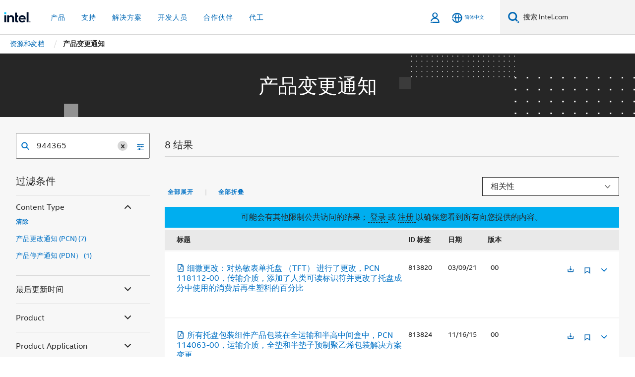

--- FILE ---
content_type: text/html;charset=utf-8
request_url: https://www.intel.cn/content/www/cn/zh/collections/content-type/pcns.html?q=944365
body_size: 25034
content:














<!doctype html>

<html class="rwd geo-override no-js vis no-rtl headerfooter-menu3 " lang="zh">
















<head>
    <meta charset="UTF-8"/>
    





<title>产品变更通知</title>
    






<link rel="preconnect" href="//cane.intel.cn/">
<link rel="dns-prefetch" href="//cane.intel.cn/">
<link rel="preconnect" href="//dogo.intel.cn/">
<link rel="dns-prefetch" href="//dogo.intel.cn/">




    <link rel="preload" href="/content/dam/www/global/wap/performance-config.js" as="script" type="text/javascript">
    <script type="text/javascript" src='/content/dam/www/global/wap/performance-config.js'></script>
    <link rel="preload" href="/etc.clientlibs/settings/wcm/designs/ver/251008/intel/global/targetDataCookie.min.js" as="script" type="text/javascript">
    <script src="/etc.clientlibs/settings/wcm/designs/ver/251008/intel/global/targetDataCookie.min.js"></script>




<link rel="preload" href="/etc.clientlibs/settings/wcm/designs/ver/251008/intel/us/en/Fonts/resources/intelone-display-light.woff2" as="font" type="font/woff2" crossorigin="true">
<link rel="preload" href="/etc.clientlibs/settings/wcm/designs/ver/251008/intel/us/en/Fonts/resources/intelone-display-regular.woff2" as="font" type="font/woff2" crossorigin="true">
<link rel="preload" href="/etc.clientlibs/settings/wcm/designs/ver/251008/intel/us/en/Fonts/resources/intel-clear-latin.woff2" as="font" type="font/woff2" crossorigin="true">

<link rel="preload" href="/content/dam/logos/intel-header-logo.svg" as="image">
<link rel="preload" href="/etc.clientlibs/settings/wcm/designs/ver/251008/intel/clientlibs/pages/intc-core.min.css" as="style">
<link rel="preload" href="/etc.clientlibs/settings/wcm/designs/ver/251008/intel/clientlibs/pages/nav.min.css" as="style" type="text/css">
<link rel="preload" href="/etc.clientlibs/settings/wcm/designs/ver/251008/intel/clientlibs/pages/secondaryNav.min.css" as="style" type="text/css">
<link rel="preload" href="/etc.clientlibs/settings/wcm/designs/ver/251008/intel/clientlibs/pages/intc-core.min.js" as="script">
<link rel="preload" href="/etc.clientlibs/settings/wcm/designs/ver/251008/intel/clientlibs/pages/site-global-icons/resources/font/site-global-icons.woff2?14825464" as="font" type="font/woff2" crossorigin="true">
    
















<meta http-equiv="X-UA-Compatible" content="IE=Edge"/>
<!--[if lte IE 9]>
<meta http-equiv="X-UA-Compatible" content="IE=9"/>
<![endif]-->


    <meta name="twitter:card" content="summary"/>

    <meta name="keywords" content="产品变更通知,Product Change Notifications"/>

    <meta name="description" content="产品更改通知集合。"/>

    <meta name="language" content="zh"/>

    <meta name="location" content="cn"/>

    <meta name="robots" content="follow,index,noarchive"/>

    <meta name="X-Server" content="INTE-80"/>

    <meta name="twitter:image" content="https://www.intel.com/content/dam/logos/logo-energyblue-1x1.png"/>


    <meta property="og:image" content="https://www.intel.com/etc.clientlibs/settings/wcm/designs/intel/us/en/images/resources/printlogo.png"/>

    <meta property="og:type" content="company"/>

    <meta property="og:site_name" content="Intel"/>

    <meta property="og:title" content="产品变更通知"/>

    <meta property="fb:admins" content="255508181297196"/>

    <meta property="og:url" content="https://www.intel.com/content/www/cn/zh/collections/content-type/pcns.html"/>

    <meta property="og:description" content="产品更改通知集合。"/>

<meta http-equiv="content-type" content="text/html; charset=utf-8"/>

    <meta name="emtcontenttype" content="Content Type|Communications|Product Updates|Product Change Notifications (PCN);"/>

    <meta name="contentpath" content="/content/www/cn/zh/collections/content-type/pcns"/>

    <meta name="authoreddate" content=""/>

    <meta name="localecode" content="zh_CN"/>

    <meta name="reimaginetoplevelcategory" content="Audience|All Audiences;"/>

    <meta name="mime" content="text/html"/>

    <meta name="format" content="udel1l2page"/>

    <meta name="localizedtagname" content="产品更改通知 (PCN)"/>

    <meta name="excludefromviews" content="false"/>

    <meta name="taxonomy" content="etm-46cfa547fb8f4cfeb1cdf08dae9c79e9;etm-85c37f8045844273ac7fc6adac0e5266;etm-d9f195218b9845539fdf566a9a576df3;"/>

    <meta name="title" content="产品变更通知"/>

    <meta name="menu" content=""/>

    <meta name="emtsubject" content="Subject|Sales and Marketing|Sales Enablement;Subject|Design|Hardware Design|Product Manufacturing;"/>

    <meta name="reimaginefilters" content="Subject|销售与营销|销售支持;Subject|设计实现|硬件设计|产品制造;"/>

    <meta name="generic1" content="true"/>

    <meta name="emtaudience" content="Audience|All Audiences;"/>

    <meta name="intelkeywords" content="产品变更通知,Product Change Notifications"/>

    <meta name="lastModifieddate" content="2024-01-03T16:56:10.134Z"/>

    <meta name="thumbnailurl" content=""/>



    <meta name="viewport" content="width=device-width, initial-scale=1.0">
    





<link rel="icon" type="image/png" sizes="32x32" href="/etc.clientlibs/settings/wcm/designs/intel/default/resources/favicon-32x32.png">
<link rel="icon" type="image/png" sizes="16x16" href="/etc.clientlibs/settings/wcm/designs/intel/default/resources/favicon-16x16.png">
<link rel="shortcut icon" href="/etc.clientlibs/settings/wcm/designs/intel/default/resources/favicon.ico">
    





<link rel="canonical" href="https://www.intel.cn/content/www/cn/zh/collections/content-type/pcns.html"/>
<link rel="alternate" hreflang="id-id" href="https://www.intel.co.id/content/www/id/id/collections/content-type/pcns.html"/>
            <link rel="alternate" hreflang="de-de" href="https://www.intel.de/content/www/de/de/collections/content-type/pcns.html"/>
            <link rel="alternate" hreflang="en-us" href="https://www.intel.com/content/www/us/en/collections/content-type/pcns.html"/>
            <link rel="alternate" hreflang="x-default" href="https://www.intel.com/content/www/us/en/collections/content-type/pcns.html"/>
                <link rel="alternate" hreflang="es-xl" href="https://www.intel.la/content/www/xl/es/collections/content-type/pcns.html"/>
            <link rel="alternate" hreflang="fr-fr" href="https://www.intel.fr/content/www/fr/fr/collections/content-type/pcns.html"/>
            <link rel="alternate" hreflang="pt-br" href="https://www.intel.com.br/content/www/br/pt/collections/content-type/pcns.html"/>
            <link rel="alternate" hreflang="vi-vn" href="https://www.intel.vn/content/www/vn/vi/collections/content-type/pcns.html"/>
            <link rel="alternate" hreflang="th-th" href="https://www.thailand.intel.com/content/www/th/th/collections/content-type/pcns.html"/>
            <link rel="alternate" hreflang="ko-kr" href="https://www.intel.co.kr/content/www/kr/ko/collections/content-type/pcns.html"/>
            <link rel="alternate" hreflang="ja-jp" href="https://www.intel.co.jp/content/www/jp/ja/collections/content-type/pcns.html"/>
            <link rel="alternate" hreflang="zh-cn" href="https://www.intel.cn/content/www/cn/zh/collections/content-type/pcns.html"/>
            <link rel="alternate" hreflang="zh-tw" href="https://www.intel.com.tw/content/www/tw/zh/collections/content-type/pcns.html"/>
            
    

    
        
        
            
                
                
                    <link rel="preload" href="/etc.clientlibs/settings/wcm/designs/ver/251008/intel/externallibs/bootstrap-css.min.css" as="style"><link rel="stylesheet" href="/etc.clientlibs/settings/wcm/designs/ver/251008/intel/externallibs/bootstrap-css.min.css" type="text/css"><link rel="preload" href="/etc.clientlibs/settings/wcm/designs/ver/251008/intel/clientlibs/pages/intc-core.min.css" as="style"><link rel="stylesheet" href="/etc.clientlibs/settings/wcm/designs/ver/251008/intel/clientlibs/pages/intc-core.min.css" type="text/css"><script src="/etc.clientlibs/settings/wcm/designs/ver/251008/intel/externallibs/jquery-standalone-3_6_0.min.js" defer></script><script src="/etc.clientlibs/settings/wcm/designs/ver/251008/intel/us/en/clientlibs/jquery-3_6_0.min.js" defer></script><script src="/etc.clientlibs/settings/wcm/designs/ver/251008/intel/us/en/clientlibs/legacy-libs.min.js" defer></script><script src="/etc.clientlibs/settings/wcm/designs/ver/251008/intel/externallibs/modernizr.min.js" defer></script><script src="/etc.clientlibs/settings/wcm/designs/ver/251008/intel/externallibs/picturefill-js.min.js" defer></script><script src="/etc.clientlibs/settings/wcm/designs/ver/251008/intel/externallibs/handlebars.min.js" defer></script><script src="/etc.clientlibs/settings/wcm/designs/ver/251008/intel/externallibs/html5-js.min.js" defer></script><script src="/etc.clientlibs/settings/wcm/designs/ver/251008/intel/externallibs/jquery-cookie-2_1_3.min.js" defer></script><script src="/etc.clientlibs/settings/wcm/designs/ver/251008/intel/externallibs/detectizr.min.js" defer></script><script src="/etc.clientlibs/settings/wcm/designs/ver/251008/intel/externallibs/jquery.matchHeight.min.js" defer></script><script src="/etc.clientlibs/settings/wcm/designs/ver/251008/intel/externallibs/bootstrap-js.min.js" defer></script><script src="/etc.clientlibs/settings/wcm/designs/ver/251008/intel/externallibs/bootstrap-affix.min.js" defer></script><script src="/etc.clientlibs/settings/wcm/designs/ver/251008/intel/externallibs/moment.locales.min.js" defer></script><script src="/etc.clientlibs/settings/wcm/designs/ver/251008/intel/externallibs/scrollToPlugin.min.js" defer></script><script src="/etc.clientlibs/settings/wcm/designs/ver/251008/intel/externallibs/slick-js.min.js" defer></script><script src="/etc.clientlibs/settings/wcm/designs/ver/251008/intel/externallibs/jquery.scrollTo.min.js" defer></script><script src="/etc.clientlibs/settings/wcm/designs/ver/251008/intel/externallibs/fastclick.min.js" defer></script><script src="/etc.clientlibs/settings/wcm/designs/ver/251008/intel/externallibs/jquery.resize.min.js" defer></script><script src="/etc.clientlibs/settings/wcm/designs/ver/251008/intel/externallibs/jquery.touchswipe.min.js" defer></script><script src="/etc.clientlibs/settings/wcm/designs/ver/251008/intel/externallibs/overthrow-detect.min.js" defer></script><script src="/etc.clientlibs/settings/wcm/designs/ver/251008/intel/externallibs/overthrow-polyfill.min.js" defer></script><script src="/etc.clientlibs/settings/wcm/designs/ver/251008/intel/externallibs/overthrow-init.min.js" defer></script><script src="/etc.clientlibs/settings/wcm/designs/ver/251008/intel/externallibs/jquery-ezmark.min.js" defer></script><script src="/etc.clientlibs/settings/wcm/designs/ver/251008/intel/externallibs/owl.carousel.min.js" defer></script><script src="/etc.clientlibs/settings/wcm/designs/ver/251008/intel/externallibs/polyfills.min.js" defer></script><script src="/etc.clientlibs/settings/wcm/designs/ver/251008/intel/externallibs/purify.min.js" defer></script><script src="/etc.clientlibs/settings/wcm/designs/ver/251008/intel/clientlibs/pages/intc-core.min.js" defer></script>
                
            
        
    

<link rel="stylesheet" type="text/css" href="/etc.clientlibs/intel/clientlibs/bundles/resources/css/6216.style.d70fb222.bundle.css"/><link rel="stylesheet" type="text/css" href="/etc.clientlibs/intel/clientlibs/bundles/resources/css/5646.style.4f764e17.bundle.css"/><link rel="stylesheet" type="text/css" href="/etc.clientlibs/intel/clientlibs/bundles/resources/css/commons.components.content.contentTable.style.2306e7ae.bundle.css"/></head>



























    





    

<body class="page-is-published global-nav">















<div class="skip-to-main-content">
    <div class="sb-skipLinkWrapper invisible">
        <a href="#primary-content" class="inline-block bg-greenDarkApron color-textWhite text-bold text-noUnderline sb-skipLink visible">跳转至主要内容</a>
    </div>
</div>


    <script>var isTargetEnabled =false;</script>
    
    
        















    
    
        
        
        
        
        
        
        
    




    
    
        
    




    
    
    
    
    
        
    


    
    
        
    


    
    
        
    

<script type="text/javascript">
    var cq_tms = {
        wa_emtcontenttype: "emtcontenttype:customercommunications/productupdates/productchangenotificationpcn",
        wa_emtsubject: "emtsubject:salesandmarketing/salesenablement,emtsubject:design/hardwaredesign/manufacturing",
        
        wa_industry_type: "",
        wa_subject: "",
        wa_emt_org: "",
        wa_emt_intel: "",
        wa_programidentifier: "none",
        wa_location: "cn",
        wa_language: "zh",
        wa_english_title: "Product Change Notifications",
        wa_content_type: "productchangenotification(pcn)",
        wa_intel_platform: "",
        wa_applications: "",
        wa_local: "zh_CN",
        wa_intel_technology: "",
        wa_system_type: "",
        wa_product_name: "",
        wa_audience: "",
        wa_life_cycle: "",
        wa_cq_url: "/content/www/cn/zh/collections/content-type/pcns.html",
        wa_page_type_micro: "mf-udeL1L2",
        wa_env: "prd",
        wa_cq_pub_env: "publish",
        wa_transl_status: "2",
        wa_product_id: "",
        wa_software: "",
        wa_reference_design: "",
        wa_codename: "",
        wa_created_date: "1704300977273",
        wa_modified_date: "1704300970134",
        wa_off_time: "1924992000000",
        wa_ownedby: "",
        wa_managedby: "",
        wa_idz_nid : "",
        wa_event_type: "",
        wa_idz_custom_tags: "",
        wa_programming_language: "",
        wa_skill_level: "",
        wa_solution: "",
        wa_product_formFactor: "",
        wa_operating_system: "",
        wa_marketing_products: "",
        wa_ssg_third_party_prod_sys_sol: "",
        wa_upeNamespace: "",
        wa_doc_id:"",
        wa_doc_version:"",
        wa_doc_publishdate:"",
        eloqua_disabled:"false",
        
        wa_uam_collectionId: "768101",
        
        
        
        
        wa_uam_secondary_id: "",

        
        
        wa_secondary_content_type: ""
        
        
    };

    
    
</script>

















<script src="/etc.clientlibs/settings/wcm/designs/ver/251008/intel/clientlibs/virtual-assistant-services.min.js"></script>
<script type="text/javascript">
    var chatContextObj = {};
    chatContextObj["locale"] = 'zh-CN';
    chatContextObj["app"] = 'Sales';
    chatContextObj["supportProductMap"] = 'NA';
</script>

<script type="text/javascript">
    var chatConfigObj = {};
    var cq_tms = cq_tms || {};
    chatConfigObj["virtualAssistantName"] = '';
    chatConfigObj["virtualAssistantUid"] = '';
    chatConfigObj["virtualAssistantDomain"] = 'https://c0.avaamo.com';
    if (chatConfigObj["virtualAssistantName"] !== '') {
        cq_tms.wa_avaamo_project = "Avaamo-" + chatConfigObj.virtualAssistantName.replaceAll("Virtual Assistant", "").trim();
    }
</script>
<script src="/etc.clientlibs/settings/wcm/designs/ver/251008/intel/externallibs/purify.min.js" defer></script><script src="/etc.clientlibs/settings/wcm/designs/ver/251008/intel/clientlibs/virtual-assistant.min.js" defer></script>





    <script type="text/javascript" src="/content/dam/www/global/wap/main/wap.js" async></script>


    

<div class="promo-banner-content"></div>

























<script>
    var isLoggedin = (document.cookie.indexOf('IGHFLoggedIn') != -1);
    var currentURL = window.location.href;
    if (currentURL.startsWith("https://isvc--isvcqa24.sandbox.my.site.com")) {
        isLoggedin = true;
        if (currentURL.includes("/onlinecasemgmt/warrantyinfo")) {
            isLoggedin = false;
        }
    }
</script>





    
        <div class="global">





















<link rel="stylesheet" href="/etc.clientlibs/settings/wcm/designs/ver/251008/intel/clientlibs/pages/nav.min.css" type="text/css">
<link rel="stylesheet" href="/etc.clientlibs/settings/wcm/designs/ver/251008/intel/clientlibs/pages/secondaryNav.min.css" type="text/css">












    
    
        
    



    
    
        <div class="global-nav-redesign global component" data-component="global-nav-redesign" data-component-id="1">
            <header role="banner">
                <nav class="intel-navbar advanced-search" role="navigation" aria-label="主导航" data-igm="">
                    <!-- Brand and toggle get grouped for better mobile display -->
                    <div class="navbar-wraper">

                        <div class="navbar-logo">
                            <a href="/content/www/cn/zh/homepage.html" alt="Intel homepage" class="intel-logo-rebrand">
                                    
                                <img src="/content/dam/logos/intel-header-logo.svg" height="300" width="118" alt="英特尔标志 - 返回主页">
                            </a>
                        </div>

                        <div class="navbar-left">
                            <!-- mobile: menu toggle, sign in -->
                            <div class="d-block d-sm-none">
                                <button type="button"
                                        data-wap="{&quot;linktype&quot;:&quot;level1&quot;}"
                                        class="mega-hamburger nav-link-icon nav-link-icon-toggle collapsed"
                                        data-bs-target="#primary-nav" aria-expanded="false" aria-controls="primary-nav"
                                        data-mega-control="hamburger">
                                    <span class="visually-hidden">切换导航</span>
                                    <span class="fa-intel-menu icon-toggle-off"></span>
                                    <span class="fa-cancel-thin icon-toggle-on"></span>
                                </button>
                            </div>

                            <!-- START DYNAMIC NAVIGATION MENEU -->
                            <div class="collapse mega-menu-collapse" id="primary-nav">
                                <div class="mega-menu-wrap">
                                    <ol class="mega-navbar unique-container-global-nav-items">
                                        <!-- Start: Primary Nav Items -->

                                    </ol>
                                </div>
                            </div>
                        </div>

                        <!-- START MOBLE TOGGLE buttons -->
                        <div class="navbar-right">


                            <!-- START: NON-signed in panel -->
                            <span id="not-logged-in-scenario" class="d-none">

         <button type="button" title="登录"
                 class="nav-link-icon nav-link-icon-toggle collapsed"
                 data-wap="{&quot;linktype&quot;:&quot;level1&quot;}"
                 aria-expanded="false" aria-controls="panel-signin"
                 onclick="intel.mytools.unifiedLogin();"
                 data-mega-control="signin">
            <span class="visually-hidden">登录</span>
            <span class="fa-intel-user-o icon-toggle-off"></span>
            <span class="fa-intel-user icon-toggle-on"></span>
        </button>
</span>

<script>
    var intel = intel || {};
    intel.signinsimplifyConfig = {
        authorizationUrl: '/content/dam/intel/authorization/authorization.html',
        locale: '',
        messages: {
            InvalidCredential: '\u60A8\u8F93\u5165\u7684\u7528\u6237\u540D\u6216\u5BC6\u7801\u65E0\u6548\u3002',
            InvalidField: '\u60A8\u8F93\u5165\u7684\u7528\u6237\u540D\u6216\u5BC6\u7801\u65E0\u6548\u3002',
            AccountDisabled: '\u51FA\u4E8E\u5B89\u5168\u8003\u8651\uFF0C\u60A8\u7684\u5E10\u6237\u5DF2\u88AB\u7981\u7528\u3002\u82E5\u8981\u83B7\u5F97\u5E2E\u52A9\uFF0C<a href=\"#\" class=\"contactLink new-tab-link\" target=\"_blank\" rel=\"noopener noreferrer\">\u8BF7\u8054\u7CFB\u6211\u4EEC<\/a>\u3002',
            AccountLocked: '\u60A8\u7684\u8D26\u6237\u5DF2\u88AB\u9501\u5B9A\u3002\u82E5\u8981\u83B7\u5F97\u5E2E\u52A9\uFF0C\u8BF7\u53C2\u9605<a href=\"#\" class=\"faqsLink new-tab-link\" target=\"_blank\" rel=\"noopener noreferrer\">\u767B\u5F55\u5E38\u89C1\u95EE\u9898\u89E3\u7B54<\/a>\u3002',
            UserNotFound: '\u60A8\u8F93\u5165\u7684\u7528\u6237\u540D\u6216\u5BC6\u7801\u65E0\u6548\u3002',
            Unknown: '\u53D1\u751F\u610F\u5916\u9519\u8BEF\u3002\u518D\u8BD5\u4E00\u6B21\u3002\u82E5\u8981\u83B7\u5F97\u5E2E\u52A9\uFF0C\u8BF7\u4F7F\u7528\u4E0B\u9762\u7684\u8054\u7CFB\u6216\u652F\u6301\u9009\u9879\u3002',
            PasswordExpired: '\u60A8\u7684\u5BC6\u7801\u5DF2\u8FC7\u671F\u3002\u8BF7\u66F4\u6539\u60A8\u7684\u5BC6\u7801\u3002',
            LoginAssistLink: 'https://signin.intel.com/ContactUs.aspx',
            faqsLink: '/content/www/cn/zh/my-intel/sign-in-help.html'
        },
        nameField: '\u7528\u6237\u540D',
        passField: '\u5BC6\u7801',
        isPopup: true,
        responseHref: 'https://www.intel.com/content/www/cn/zh/collections/content-type/pcns.html' + window.location.search + window.location.hash, 
        sslDomainUrl: 'www.intel.com',
        loginUrl: 'https://welcome.intel.com/login.aspx?appid=258&qlogin=true',
        ssoUri: '',
        logoutUrl: 'https://welcome.intel.com/logout.aspx',
        logoutHref: 'https://signin.intel.com/Logout?RedirectURL=https://www.intel.com/content/www/cn/zh/collections/content-type/pcns.html',
        logoutIGHFHref: 'https://signin.intel.com/Logout?RedirectURL=',
        loginErrorID: '#login-error',
        usernameID: '#username',
        remembermeId: '#cbRememberMe',
        formID: '#igm-form-signin',
        unameErrorID: '#uname-error',
        passID: '#password',
        passError: '#pwd-error',
        changePasswordUrl: '/content/www/cn/zh/my-intel/change-password.html',
        emailVerificationUrl: '/content/www/cn/zh/my-intel/email-verification.external.html',
        aboutToExpireEmailUrl: '/content/www/cn/zh/my-intel/email-verification.html',
        renewalUrl: '/content/www/cn/zh/secure/technology-provider/forms/renew-technology-provider-membership.html',
        limitedUrl: '/content/www/cn/zh/resellers/limited-status-secondary.html',
        isaPRMDashBoardURL: '/content/www/us/en/secure/partner/solutions-alliance/overview.html',
        itpPRMDashBoardURL: '/content/www/us/en/secure/partner/technology-provider/iot/overview.html',
        itpisaPRMDashBoardURL: '/content/www/us/en/secure/partner/iot-itp-isa/overview.html',
        isaRenewalURL: '/content/www/us/en/secure/partner/forms/solutions-alliance-renewal.html',
        primaryPostLaunchURL: 'https://partner.intel.com/s/post-launch-primary',
        nonPrimaryPostLaunchURL: 'https://partner.intel.com/s/post-launch-non-primary',
        idpUrl: 'https://consumer.intel.com/intelcorpb2c.onmicrosoft.com/B2C_1A_UnifiedLogin_SISU_CML_SAML/generic/login?entityId=www.intel.com',
        headerSignInIdpUrl: 'https://consumer.intel.com/intelcorpb2c.onmicrosoft.com/B2C_1A_UnifiedLogin_SISU_CML_SAML/generic/login?entityId=www.intel.com&ui_locales=zh-hans',
        headerSignOutIdpUrlB2B:'https://login.microsoftonline.com/common/oauth2/v2.0/logout?post_logout_redirect_uri=https://www.intel.com/content/www/cn/zh/collections/content-type/pcns.html' + window.location.search + window.location.hash,
        headerSignOutIdpIGHFUrlB2B:'https://login.microsoftonline.com/common/oauth2/v2.0/logout?post_logout_redirect_uri=',
        headerSignOutIdpUrlB2C:'https://consumer.intel.com/intelcorpb2c.onmicrosoft.com/B2C_1A_UNIFIEDLOGIN_SISU_STD_OIDC/oauth2/v2.0/logout?id_token_hint=$TOKEN$%26post_logout_redirect_uri=https://www.intel.com/apps/intel/services/unifiedlogout.json',
        sessionAuthorizeUrlB2C:'https://consumer.intel.com/intelcorpb2c.onmicrosoft.com/B2C_1A_UNIFIEDLOGIN_SISU_STD_OIDC/oauth2/v2.0/authorize?client_id=8b32f2f3-7a32-4902-8821-1df682b7043b%26scope=profile%20offline_access%208b32f2f3-7a32-4902-8821-1df682b7043b%20openid%26response_mode=fragment%26response_type=token%26prompt=none%26redirect_uri=',
        sessionAuthorizeUrlB2B:'https://login.microsoftonline.com/46c98d88-e344-4ed4-8496-4ed7712e255d/oauth2/v2.0/authorize?client_id=cb0ec60b-608b-4e76-9d69-1e5e0afb3456%26scope=openid%20profile%20offline_access%26response_mode=fragment%26response_type=token%26prompt=none%26redirect_uri=',
        sessionInitUrl:'https://www.intel.com/content/www/us/en/secure/my-intel/dashboard.html',
        azureLocaleCode:'zh-hans',
        allowedPathRegx:'^(.*intel.com.*$)|^(/content/.*$)',
        signOutTokenGenB2C:'https://consumer.intel.com/intelcorpb2c.onmicrosoft.com/B2C_1A_UNIFIEDLOGIN_SISU_STD_OIDC/oauth2/v2.0/authorize?client_id=8b32f2f3-7a32-4902-8821-1df682b7043b%26scope=profile offline_access+8b32f2f3-7a32-4902-8821-1df682b7043b+openid%26response_type=id_token%26prompt=none%26redirect_uri=',
        validTargetURL:'https://www.intel.com/content/www/cn/zh/collections/content-type/pcns.html' + window.location.search + window.location.hash
    };

    function clearB2CIFrame(interval, iFrame) {
        clearInterval(interval);
        iFrame.parentNode.removeChild(iFrame);
    }

    function clearIFrame(interval, iFrame) {
        clearInterval(interval);
        iFrame.parentNode.removeChild(iFrame);
    }
    function createB2CIFrame(id, src) {
        var authIFrame = document.createElement("iframe");
        authIFrame.id = "sso-b2c-" + id;
        authIFrame.hidden = "hidden";
        authIFrame.src = src;
        document.body.appendChild(authIFrame);
        return authIFrame;
    }
    function createIFrame(id, src) {
        var authIFrame = document.createElement("iframe");
        authIFrame.id = "sso-" + id;
        authIFrame.hidden = "hidden";
        authIFrame.src = src;
        document.body.appendChild(authIFrame);
        return authIFrame;
    }

    function animateHumanoidIcon() {
    	$("#not-logged-in-scenario").css("cursor", "not-allowed");
    	$("#not-logged-in-scenario button").css("pointer-events", "none");
    	$("#not-logged-in-scenario button span.icon-toggle-off").addClass('iia-beat-fade');
	}

    function resetHumanoidIcon() {
    	$("#not-logged-in-scenario").css("cursor", "");
        $("#not-logged-in-scenario button").css("pointer-events", "");
    	$("#not-logged-in-scenario button span.icon-toggle-off").removeClass('iia-beat-fade');
	}

    function initiateB2CLogoutToken(type) {
        return new Promise(function (resolve, reject) {
            function authIFrameB2CIntervalWrapper(authIFrame) {
                var authIFrameInterval = setInterval(function () {
                    var authIFrameWindow = authIFrame.contentWindow;
                    if (authIFrameWindow) {
                        try {
                            var authIFrameURL = authIFrameWindow.location.href;

                            if (authIFrameURL) {
                                if (authIFrameURL.includes("#id_token=")) {
                                    clearB2CIFrame(authIFrameInterval, authIFrame);
                                    return resolve({
                                        id: authIFrame.id,
                                        msg: "SUCCESS!" + "--" + authIFrame.id,
                                        code: "SUCCESS",
                                        id_token_hint:authIFrameURL.split("#id_token=")[1]
                                    });
                                } else if (authIFrameURL.includes("#error=")) {
                                    clearB2CIFrame(authIFrameInterval, authIFrame);
                                    return reject({
                                        id: authIFrame.id,
                                        msg: "FAILURE!" + "--" + authIFrame.id,
                                        code: "FAILURE",
                                    });
                                } else {
                                    authIFrameAttempts++;
                                    if (
                                        authIFrameAttempts ===
                                        AUTH_IFRAME_MAX_ATTEMPTS
                                    ) {
                                        clearB2CIFrame(authIFrameInterval, authIFrame);
                                        return reject({
                                            id: authIFrame.id,
                                            msg:
                                                "ERROR - MAX (TIMING)!" +
                                                "--" +
                                                authIFrame.id,
                                            code: "ERROR",
                                        });
                                    }
                                }
                            } else {
                                clearB2CIFrame(authIFrameInterval, authIFrame);
                                return reject({
                                    id: authIFrame.id,
                                    msg: "ERROR - URL!" + "--" + authIFrame.id,
                                    code: "ERROR",
                                });
                            }
                        } catch (err) {
                            if (authIFrameAttempts === AUTH_IFRAME_MAX_ATTEMPTS) {
                                clearB2CIFrame(authIFrameInterval, authIFrame);
                                return reject({
                                    id: authIFrame.id,
                                    msg:
                                        "ERROR - MAX (CORS)!" +
                                        "--" +
                                        authIFrame.id,
                                    code: "ERROR",
                                });
                            }
                            authIFrameAttempts++;
                        }
                    } else {
                        clearB2CIFrame(authIFrameInterval, authIFrame);
                        return reject({
                            id: authIFrame.id,
                            msg: "ERROR - DOM!" + "--" + authIFrame.id,
                            code: "ERROR",
                        });
                    }
                }, 500);
            }

            var AUTH_IFRAME_MAX_ATTEMPTS = 80;
            var authIFrameAttempts = 0;

            var currentOrigin = encodeURIComponent(window.location.origin + ((intel.isIGHFCall === false && !/mark.intel.com/.test(window.location.hostname)) ? "/content/www/us/en/homepage.html" : "/"));
            var redirectURI = currentOrigin;

            var matchedSite =
                window.INTELNAV &&
                window.INTELNAV.CIDAAS &&
                window.INTELNAV.CIDAAS.customRedirectSites.find((site) =>
                    site.host.includes(window.location.host)
                );
            if (matchedSite) {
                redirectURI += matchedSite.redirectURI;
            }

            var authURL = decodeURIComponent(intel.signinsimplifyConfig.signOutTokenGenB2C + redirectURI);
            var authIFrame = createB2CIFrame(type, authURL);
            authIFrameB2CIntervalWrapper(authIFrame);
        });
    }

    function initiateAuth(type) {
        return new Promise(function (resolve, reject) {
            function authIFrameIntervalWrapper(authIFrame) {
                let authIFrameInterval = setInterval(function () {
                    let authIFrameWindow = authIFrame.contentWindow;
                    if (authIFrameWindow) {
                        try {
                            let authIFrameURL = authIFrameWindow.location.href;
                            if (authIFrameURL) {
                                if (authIFrameURL.includes("#access_token=")) {
                                    clearIFrame(authIFrameInterval, authIFrame);
                                    return resolve({
                                        id: authIFrame.id,
                                        msg: "SUCCESS!" + "--" + authIFrame.id,
                                        code: "SUCCESS",
                                    });
                                } else if (authIFrameURL.includes("#error=")) {
                                    clearIFrame(authIFrameInterval, authIFrame);
                                    return reject({
                                        id: authIFrame.id,
                                        msg: "FAILURE!" + "--" + authIFrame.id,
                                        code: "FAILURE",
                                    });
                                } else {
                                    authIFrameAttempts++;
                                    if (
                                        authIFrameAttempts ===
                                        AUTH_IFRAME_MAX_ATTEMPTS
                                    ) {
                                        clearIFrame(authIFrameInterval, authIFrame);
                                        return reject({
                                            id: authIFrame.id,
                                            msg:
                                                "ERROR - MAX (TIMING)!" +
                                                "--" +
                                                authIFrame.id,
                                            code: "ERROR",
                                        });
                                    }
                                }
                            } else {
                                clearIFrame(authIFrameInterval, authIFrame);
                                return reject({
                                    id: authIFrame.id,
                                    msg: "ERROR - URL!" + "--" + authIFrame.id,
                                    code: "ERROR",
                                });
                            }
                        } catch (err) {
                            if (authIFrameAttempts === AUTH_IFRAME_MAX_ATTEMPTS) {
                                clearIFrame(authIFrameInterval, authIFrame);
                                return reject({
                                    id: authIFrame.id,
                                    msg:
                                        "ERROR - MAX (CORS)!" +
                                        "--" +
                                        authIFrame.id,
                                    code: "ERROR",
                                });
                            }
                            authIFrameAttempts++;
                        }
                    } else {
                        clearIFrame(authIFrameInterval, authIFrame);
                        return reject({
                            id: authIFrame.id,
                            msg: "ERROR - DOM!" + "--" + authIFrame.id,
                            code: "ERROR",
                        });
                    }
                }, 500);
            }

            var AUTH_IFRAME_MAX_ATTEMPTS = 40;
            var authIFrameAttempts = 0;

            var authURL;
            let tempIsIGHFCall = document.querySelectorAll('#recode50header').length > 0;
            var currentOrigin =  encodeURIComponent(window.location.origin + ((!tempIsIGHFCall && !/mark.intel.com/.test(window.location.hostname)) ? intel.signinsimplifyConfig.authorizationUrl : "/"));
            var redirectURI = currentOrigin;
            var matchedSite =
                window.INTELNAV &&
                window.INTELNAV.CIDAAS &&
                window.INTELNAV.CIDAAS.customRedirectSites.find((site) =>
                    site.host.includes(window.location.host)
                );
            if (matchedSite) {
                redirectURI += matchedSite.redirectURI;
            }

            if (type === "b2c") {
                authURL = decodeURIComponent(
                    intel.signinsimplifyConfig.sessionAuthorizeUrlB2C + redirectURI
                );
            } else {
                authURL = decodeURIComponent(
                    intel.signinsimplifyConfig.sessionAuthorizeUrlB2B + redirectURI
                );
            }

            let authIFrame = createIFrame(type, authURL);
            authIFrameIntervalWrapper(authIFrame);
        });
    }

    function initiateIntelAuth() {
        return new Promise(function (resolve, reject) {
            function authIntelIFrameIntervalWrapper(authIntelIFrame) {
                let authIntelIFrameInterval = setInterval(function () {
                    let authIntelIFrameWindow = authIntelIFrame.contentWindow;
                    if (authIntelIFrameWindow) {
                        try {
                            let authIntelIFrameURL = authIntelIFrameWindow.location.href;

                            if (authIntelIFrameURL) {
                                if (
                                    authIntelIFrameURL.includes(
                                        window.location.href
                                    )
                                ) {
                                    clearIFrame(
                                        authIntelIFrameInterval,
                                        authIntelIFrame
                                    );
                                    return resolve({
                                        id: authIntelIFrame.id,
                                        msg: "SUCCESS!" + "--" + authIntelIFrame.id,
                                        code: "SUCCESS",
                                    });
                                } else {
                                    authIntelIFrameAttempts++;
                                    if (
                                        authIntelIFrameAttempts ===
                                        AUTH_INTEL_IFRAME_MAX_ATTEMPTS
                                    ) {
                                        clearIFrame(
                                            authIntelIFrameInterval,
                                            authIntelIFrame
                                        );
                                        return reject({
                                            id: authIntelIFrame.id,
                                            msg:
                                                "ERROR - MAX (TIMING)!" +
                                                "--" +
                                                authIntelIFrame.id,
                                            code: "ERROR",
                                        });
                                    }
                                }
                            } else {
                                clearIFrame(
                                    authIntelIFrameInterval,
                                    authIntelIFrame
                                );
                                return reject({
                                    id: authIntelIFrame.id,
                                    msg: "ERROR - URL!" + "--" + authIntelIFrame.id,
                                    code: "ERROR",
                                });
                            }
                        } catch (err) {
                            if (
                                authIntelIFrameAttempts ===
                                AUTH_INTEL_IFRAME_MAX_ATTEMPTS
                            ) {
                                clearIFrame(
                                    authIntelIFrameInterval,
                                    authIntelIFrame
                                );
                                return reject({
                                    id: authIntelIFrame.id,
                                    msg:
                                        "ERROR - MAX (CORS)!" +
                                        "--" +
                                        authIntelIFrame.id,
                                    code: "ERROR",
                                });
                            }
                            authIntelIFrameAttempts++;
                        }
                    } else {
                        clearIFrame(authIntelIFrameInterval, authIntelIFrame);
                        return reject({
                            id: authIntelIFrame.id,
                            msg: "ERROR - DOM!" + "--" + authIntelIFrame.id,
                            code: "ERROR",
                        });
                    }
                }, 500);
            }

            let AUTH_INTEL_IFRAME_MAX_ATTEMPTS = 80;
            let authIntelIFrameAttempts = 0;

            let authIntelIFrame = createIFrame(
                "sso-intel-b2c",
                intel.signinsimplifyConfig.sessionInitUrl
            );
            authIntelIFrameIntervalWrapper(authIntelIFrame);
        });
	}

    function getAuthenticationStatus() {
        return new Promise(function (resolve, reject) {
            initiateAuth("b2c")
                .then(function (b2cSuccessRes) {
                    return resolve(b2cSuccessRes);
                })
                .catch(function (b2cFailureRes) {
                    var isB2BSite =
                        window.INTELNAV &&
                        window.INTELNAV.CIDAAS &&
                        window.INTELNAV.CIDAAS.B2BSites.some((site) =>
                            site.includes(window.location.host)
                        );
                    if (isB2BSite) {
                        initiateAuth("b2b")
                            .then(function (b2bSuccessRes) {
                                return resolve(b2bSuccessRes);
                            })
                            .catch(function (b2bFailureRes) {
                                return reject(b2bFailureRes);
                            });
                    } else {
                        return reject(b2cFailureRes);
                    }
                });
        });
    }

    function checkAEMSession(){
        let isSessionExist = false;
        if(!tempIsIGHF){
            $.ajax({
                url: "/libs/apps/intel/myintel/agsroles.json?validateAEMSession=Y",
                async: false,
                success: function (data) {
                    if (data && data["isValidAEMSession"]) {
                        document.cookie = "IGHFLoggedIn=true;domain=.intel.com;path=/";
                        isLoggedin = true;
                        isSessionExist = true;
                    }
                }
            });
        }
        return isSessionExist;
    }

    if (
        !isLoggedin &&
        ((document.domain.indexOf("thailand") == -1 &&
                document.domain.endsWith(".intel.com")) ||
            document.getElementById("recode50header") != null) &&
        navigator != null &&
        navigator.userAgent.indexOf("CloudManagerTest") == -1
    ) {
        var tempIsIGHF = document.getElementById("recode50header");
        if (tempIsIGHF) animateHumanoidIcon();
        getAuthenticationStatus()
            .then(function (res) {
                let isSessionExist = checkAEMSession();
                if(isSessionExist){
                    intel.signinHeaderSimplify.initialize();
                }else {
                    var currentUrl = window.location.href;
                    if (currentUrl.indexOf("service-maintenance-notice") === -1) {
                        if (res.id === "sso-b2c") {
                            var cookiename = "IGHFtarget";
                        var samlcookieValue =
                            cookiename +
                            "=" +
                            encodeURIComponent(currentUrl) +
                            ";secure;path=/;domain=.intel.com";
                        document.cookie = samlcookieValue;
                        if (intel.isIGHFCall) {
                            initiateIntelAuth().then(() => {
                                isLoggedin = true;
                                intel.signinHeaderSimplify.initialize();
                            }).catch(() => {
                                window.location.href = intel.signinsimplifyConfig.sessionInitUrl;
                            });
                        } else {
                            window.location.href = intel.signinsimplifyConfig.sessionInitUrl;
                        }
                    } else {
                        document.cookie = "IGHFLoggedIn=true;domain=.intel.com;path=/";
                        if (intel.isIGHFCall) {
                            isLoggedin = true;
                            intel.signinHeaderSimplify.initialize();
                        } else {
                            window.location.reload();
                        }
                    }
                }
                }
            })
            .catch(()=>{
				if (tempIsIGHF) resetHumanoidIcon();
            });
    }

</script>
                            

















































<script id="myinteldrpdown-template" type="text/x-handlebars-template">
    <section class="myintel-tools-content" role="region"
             aria-label="我的英特尔">
        
        <div class="card-header force-background solid brand-very-dark-gray my-intel-menu">
            <button type="button" class="icon close float-end" data-igm-search-toggle="" aria-label="关闭"
                    tabindex="0" data-wap="" data-wap_ref="myintel-navmenu-closing">
                <span></span>
            </button>
            <ul class="nav nav-tabs component">
                
                    
                    
                        
                    
                    
                    
                    
                
                <li role="presentation" class="active" data-step='1'  data-title='“我的英特尔”仪表板和“我的工具”'  data-intro='<p>单击此处可从任意 Intel.com 页面访问“我的英特尔”仪表板。您还可以从此处访问您的“订阅”页面和个性化工具列表。</p>'>
                    <a href="#my-intel" role="tab" tabindex="0">我的英特尔<span
                            class="fa fa-user"></span></a>
                </li>
            </ul>
        </div>
        

        <div class="my-intel-panel-body tab-content">
            
            <div role="tabpanel" class="tab-pane fade show active" id="my-intel">
                <ul class="myintel-links">
                    {{#each myintelpagelinks}}
                    <li data-agsrole="{{{agsrole}}}"
                        data-blacklistedagsrole="{{{blacklistedagsgroupname}}}"
                        data-isinternal="{{{displayOnlyInternal}}}"
                        data-isexternal="{{{displayOnlyExternal}}}"
                        class="{{{class}}}">
                        <a target="{{{target}}}"
                           href="{{{href}}}" tabindex="0">{{{label}}}</a>
                    </li>
                    {{/each}}
                </ul>
                <div class="tools-pane component" data-component="myintel-tools" data-component-id="1">
                    <h5 class="my-intel-tools">我的工具</h5>
                    
                    <ul class="myintel-links">
                        {{#each mytoollinks}}
                        <li class="myintellink"
                            data-isinternal="{{{displayOnlyInternal}}}"
                            data-isexternal="{{{displayOnlyExternal}}}">
                            <h3 style="display:none;">{{{agsgroupname}}}</h3>
                            <h4 style="display:none;">{{{blacklistedagsgroupname}}}</h4>
                            <a tabindex="0" href="{{{linkurl}}}" target="_blank" rel="noopener noreferrer" title="">{{{linktext}}}</a>
                            {{#if tooltip}}
                            <a class="fa fa-help-circled" tabindex="0" data-bs-toggle="tooltip" data-html="true"
                                  data-title="{{tooltip}}" data-placement="bottom" data-wap_ref="tooltip:{{{linktext}}}"><span class="visually-hidden">{{tooltip}}</span></a>
                            {{/if}}
                        </li>
                        {{/each}}
                    </ul>
                </div>
            </div>
            
        </div>
    </section>
</script>


<span id="logged-in-scenario" class="d-none">

<button type="button" title="我的英特尔"
        data-wap="{&quot;linktype&quot;:&quot;level1&quot;}"
        class="nav-link-icon nav-link-icon-toggle collapsed" data-bs-target="#panel-signedin" aria-expanded="false"
        aria-controls="panel-signedin" data-mega-control="signedin">
    <span class="visually-hidden">我的英特尔</span>
    <span class="fa-intel-user-checked-o icon-toggle-off"></span>
    <span class="fa-intel-user-checked icon-toggle-on"></span>
</button>

<div class="mega-panel panel-layout-signed-in collapse" id="panel-signedin">
    <div class="mega-panel-wrap">
        <div class="mega-panel-body">
            <div class="panel-content flex-content-wrap">

                <!-- MyIntel Section -->
                <!-- -------------------------------------------------------------- -->
                <div class="panel-item d-none" id="myIntelPageLinks">
                    <a id="myIntelPageLinksHeader" class="nav-l3 has-border has-link"></a> <!-- {{#if heading.onState}} selected{{/if}} {{#if heading.onStateParent}} selected-parent{{/if}} -->
                    <div class="panel-item-content">
                        <ul id="myIntelPageLinksItemList" class="panel-links nav-l4-list list-unstyled">

                        </ul>
                    </div>
                </div>

                <!-- My Tools Section -->
                <!-- -------------------------------------------------------------- -->
                <div class="panel-item col-span-2" id="myIntelTools">
                    
                    <div class="nav-l3">
                        我的工具
                    </div>

                    <div class="panel-item-content">
                        <!--
                            Note: right now this panel (myTools) has only one column/ul
                            if more columns are needed, remove below's 'w-auto' class
                        -->
                        <ul class="panel-links nav-l4-list list-unstyled w-auto" id="mytools-ul">

                            <!-- this 'li' will be used as the template to populate this section from the js -->
                            <li class="d-none">
                                <a class="nav-l4"></a>

                                <button class="btn-tooltip-trigger d-none" data-bs-toggle="tooltip" data-placement="bottom"
                                        title="">
                                    <span>?</span>
                                </button>
                            </li>
                        </ul>
                    </div>
                </div>

            </div>

            <div class="item-actions">
               <button type="button" class="btn btn-primary"
                       data-sso-uri=''
                       data-logout-uri="" data-wap="{&quot;linktype&quot;:&quot;logout&quot;}"
                       onclick="intel.signinsimplify.signOut()">注销</button>
            </div>
        </div>
    </div>
</div>


</span>

                            
















    


<button type="button" title="Language Selector"
        data-wap="{&quot;linktype&quot;:&quot;level1&quot;}"
        class="nav-link-icon nav-link-icon-toggle collapsed"
        data-bs-target="#panel-language-selector" aria-label="简体中文"
        aria-expanded="false" aria-controls="panel-language-selector"
        data-mega-control="language-selector">
    <span class="fa-intel-globe-o icon-toggle-off"></span>
    <span class="fa-intel-globe icon-toggle-on"></span>
    <span class="nav-link-icon-label">简体中文</span>
</button>

<div class="mega-panel panel-layout-language collapse" id="panel-language-selector"
     aria-expanded="false" aria-selected="false">
    <div class="mega-panel-wrap">
        <div class="mega-panel-body">
            <div class="mega-panel-heading">
                <h2 class="nav-l2">
                    
                        
                            选择您的语言
                        
                        
                    
                </h2>
            </div>
            <div class="panel-content flex-content-wrap">
                
                    <div class="panel-item">
                        <!-- region.countryName is actually region name -->
                        
                        <ul class="list-unstyled panel-links nav-l4-list">
                            
                                
                                
                                
                                    <li class="lang-option">
                                
                                
                                    
                                        
                                    
                                    
                                
                                    <a class="nav-l4" data-locale="id_id" href="https://www.intel.co.id/content/www/id/id/collections/content-type/pcns.html">
                                            Bahasa Indonesia
                                    </a>
                                </li>
                            
                                
                                
                                
                                    <li class="lang-option">
                                
                                
                                    
                                        
                                    
                                    
                                
                                    <a class="nav-l4" data-locale="de_de" href="https://www.intel.de/content/www/de/de/collections/content-type/pcns.html">
                                            Deutsch
                                    </a>
                                </li>
                            
                                
                                
                                
                                    <li class="lang-option">
                                
                                
                                    
                                        
                                    
                                    
                                
                                    <a class="nav-l4" data-locale="en_us" href="https://www.intel.com/content/www/us/en/collections/content-type/pcns.html">
                                            English
                                    </a>
                                </li>
                            
                                
                                
                                
                                    <li class="lang-option">
                                
                                
                                    
                                        
                                    
                                    
                                
                                    <a class="nav-l4" data-locale="es_xl" href="https://www.intel.la/content/www/xl/es/collections/content-type/pcns.html">
                                            Español
                                    </a>
                                </li>
                            
                                
                                
                                
                                    <li class="lang-option">
                                
                                
                                    
                                        
                                    
                                    
                                
                                    <a class="nav-l4" data-locale="fr_fr" href="https://www.intel.fr/content/www/fr/fr/collections/content-type/pcns.html">
                                            Français
                                    </a>
                                </li>
                            
                                
                                
                                
                                    <li class="lang-option">
                                
                                
                                    
                                        
                                    
                                    
                                
                                    <a class="nav-l4" data-locale="pt_br" href="https://www.intel.com.br/content/www/br/pt/collections/content-type/pcns.html">
                                            Português
                                    </a>
                                </li>
                            
                        </ul>
                    </div>
                
                    <div class="panel-item">
                        <!-- region.countryName is actually region name -->
                        
                        <ul class="list-unstyled panel-links nav-l4-list">
                            
                                
                                
                                
                                    <li class="lang-option">
                                
                                
                                    
                                        
                                    
                                    
                                
                                    <a class="nav-l4" data-locale="vi_vn" href="https://www.intel.vn/content/www/vn/vi/collections/content-type/pcns.html">
                                            Tiếng Việt
                                    </a>
                                </li>
                            
                                
                                
                                
                                    <li class="lang-option">
                                
                                
                                    
                                        
                                    
                                    
                                
                                    <a class="nav-l4" data-locale="th_th" href="https://www.thailand.intel.com/content/www/th/th/collections/content-type/pcns.html">
                                            ไทย
                                    </a>
                                </li>
                            
                                
                                
                                
                                    <li class="lang-option">
                                
                                
                                    
                                        
                                    
                                    
                                
                                    <a class="nav-l4" data-locale="ko_kr" href="https://www.intel.co.kr/content/www/kr/ko/collections/content-type/pcns.html">
                                            한국어
                                    </a>
                                </li>
                            
                                
                                
                                
                                    <li class="lang-option">
                                
                                
                                    
                                        
                                    
                                    
                                
                                    <a class="nav-l4" data-locale="ja_jp" href="https://www.intel.co.jp/content/www/jp/ja/collections/content-type/pcns.html">
                                            日本語
                                    </a>
                                </li>
                            
                                
                                
                                    <li class="selected lang-option">
                                
                                
                                
                                    
                                    
                                        
                                    
                                
                                    <a class="nav-l4" data-locale="zh_cn" href="https://www.intel.cn/content/www/cn/zh/homepage.html">
                                            简体中文
                                    </a>
                                </li>
                            
                                
                                
                                
                                    <li class="lang-option">
                                
                                
                                    
                                        
                                    
                                    
                                
                                    <a class="nav-l4" data-locale="zh_tw" href="https://www.intel.com.tw/content/www/tw/zh/collections/content-type/pcns.html">
                                            繁體中文
                                    </a>
                                </li>
                            
                        </ul>
                    </div>
                
            </div>
        </div>
    </div>
</div>
<script type="text/javascript">
    var newLangSelector = true;
</script>

                            <!-- END: NON-sign in panel -->
                            

























    

    



    








    



















    
    
    
        
    


    <button type="button" title="Search intel.com" class="nav-link-icon toggle-search collapsed"
            data-bs-target="#simplify-search" aria-expanded="false"
            aria-controls="simplify-search" data-mega-control="global-search">
        <span class="visually-hidden">切换搜索</span>
        <span class="fa-global-search"></span>
    </button>
    <div class="mega-panel mega-search-panel collapse" id="simplify-search"
         document-height="true">
        <div class="mega-panel-wrap">
            <div class="mega-panel-body">
                <div class="panel-content">
                    <div class="search-component search-component"
                         data-igm-search-content="">
                        <form class="mega-search-form search item" data-igm-search-control="" name="hpsform-new" id="hpsform-new" action="/content/www/cn/zh/search.html" role="search" onsubmit="return inputSearch()">
                            <button type="submit" class="btn-mega-search icon"
                                    aria-label="搜索" tabindex="-1">
                                <span class="visually-hidden">搜索</span>
                                <span class="fa-global-search"></span>
                            </button>

                            
                                
                                
                                    <label for="mobile-search">
                                        <span class="visually-hidden"><</span>
                                        <input id="toplevelcategory" name="toplevelcategory" type="hidden" value="none">
                                        <input id="query" name="query" type="hidden" value="">
                                        <input data-tabindex="1" class="form-control" data-search-input
                                               id="mobile-search" name="keyword" type="text"
                                               data-igm-search-input title="Search" autocomplete="off"
                                               data-target-result="#igm-search-result" aria-controls="mega-results-overlay" aria-label="搜索 Intel.com" placeholder="搜索 Intel.com">
                                    </label>
                                
                            
                            
                            <button type="button" id="cls-btn-advanced" class="btn-mega-close fa-cancel-1 hide-flyout" aria-label="清除搜索词" data-clear-input="clear-input">
									<span class="visually-hidden">Close Search Panel</span>
							</button>
                                <button type="button" id="advanced-btn" class="btn-advance-filter fa-sliders hide-flyout" aria-label="高级搜索面板" data-mega-advanced-search="advanced-search">
                                            <span class="visually-hidden">高级搜索</span>
                                </button>
                            
                            

                        </form>
                        <!-- 
                            'hidden' class is conditionally removed on load @ intel.search-dropdown.js
                         -->
                        <div class="results-overlay mega-results-overlay search-quick-links "  aria-live="off"
                             id="mega-results-overlay" data-component="wa_skip_track">
                             
                                 <div class="mega-close-container">
									<button aria-label="关闭搜索面板" class="btn-icon no-style close-result-toggle flyout-close" data-mega-close="global-search">
									关闭
									</button>
								</div>
                            
                            <!-- Search Result Typeahead -->
                            <div class="results-typeahead collapse" id="igm-search-result"
                                 data-igm-search-results="">
                                <div class="overlay-content">
                                    <!--<h3>热门搜索结果 </h3>-->
                                    <!-- added content-quick-search class -->
                                    <div class="content-quick-search">
                                    </div>
                                </div>
                                <div class="search-info">
                                    <a href="javascript:void();" class="login-toggle" data-activate-mega-control="signin">
                                        登录</a> 以访问受限制的内容
                                </div>
                            </div>
                            <!-- Recent Searches: 1) display default search info if no search terms is available  -->
                            <!-- Recent Searches: 2) display recenter terms when available and hide default search info  -->
                            <div class="results-recent collapse" data-igm-search-related="">
                                <div>
                                    <!-- default search info -->
                                    <div class="content-search-block content-search-info">
                                        <h3>使用 Intel.com 搜索</h3>
                                        <p>您可以通过多种方式轻松搜索整个 Intel.com 站点。</p>
                                        <ul>
                                            <li>
                                                品牌:
                                                <strong>
                                                    酷睿 i9
                                                </strong>
                                            </li>
                                            <li>
                                                文件号:
                                                <strong>
                                                    123456
                                                </strong>
                                            </li>
                                            <li>
                                                Code Name:
                                                <strong>
                                                    Emerald Rapids
                                                </strong>
                                            </li>
                                            <li>
                                                特殊作符:
                                                <strong>
                                                    “Ice Lake”， Ice AND Lake， Ice OR Lake， Ice*
                                                </strong>
                                            </li>
                                        </ul>
                                    </div>
                                    <!-- quick links is always visible on the recents overlay -->
                                    <div class="content-search-block content-quick-links">
                                        <h3>快速链接</h3>
                                        <p>您也可以尝试使用以下快速链接查看最受欢迎搜索的结果。</p>
                                        <ul>
                                            <li>
                                                <a class="quick-link" rel="noopener noreferrer" href="https://www.intel.cn/content/www/cn/zh/products/overview.html?wapkw=quicklink:products">
                                                    产品信息
                                                </a>
                                            </li>
                                            <li><a class="quick-link" rel="noopener noreferrer" href="https://www.intel.cn/content/www/cn/zh/support.html?wapkw=quicklink:support">
                                                支持
                                            </a>
                                            </li>
                                            <li>
                                                <a class="quick-link" rel="noopener noreferrer" href="https://downloadcenter.intel.com/zh-cn/?wapkw=quicklink:download-center">
                                                    驱动程序和软件
                                                </a>
                                            </li>
                                        </ul>
                                    </div>
                                    <!-- recent search terms -->
                                    <div class="results-overlay results-recent results component content-search-block content-recent" data-component="wa_skip_track"
                                         data-component-id="1">
                                        <div class="overlay-content recent-searches-terms">
                                            <h3>最近搜索</h3>
                                        </div>
                                    </div>
                                </div>
                                <div class="search-info">
                                    <a href="javascript:void();" class="login-toggle" data-activate-mega-control="signin">
                                        登录</a> 以访问受限制的内容
                                </div>
                            </div>
                            
                                 <div class="results-advanced collapse" data-igm-advanced-search="">
											<div class="overlay-content">
												<!-- default search info -->
												<div class="content-search-block content-search-info component" data-component="wa_skip_track" data-component-id="1">
													<h3>高级搜索</h3>
													<div class="controls-wrapper">
														<div class="controls">
															<div class="input-group select-control">
																<select class="documentation-card-version-select" name="find-results" id="find-results">
																	<option value="All of these terms" selected="">所有这些术语</option>
																	<option value="Any of these terms">这些术语中的任何一个</option>
																	<option value="Exact term only">仅确切术语</option>
																</select>
																<label class="select-label" for="find-results">查找结果</label>
															</div>

															<div class="input-group select-control">
                                                                <select class="selectAdvanced" name="show-results-from" id="show-results-from">
                                                                    <option value="allResults" selected="" aria-label="所有结果">
                                                                        所有结果
                                                                    </option>
                                                                    <option value="Products" aria-label="产品">
                                                                        产品信息
                                                                    </option>
                                                                    <option value="Support">
                                                                        支持
                                                                    </option>
                                                                    <option value="Downloads">
                                                                        驱动程序和软件
                                                                    </option>
                                                                    <option value="Developers">
                                                                        文档和资源
                                                                    </option>
                                                                    <!-- <option value="Solutions">解决 方案</option>-->
                                                                    <option value="Partners">
                                                                        合作 伙伴
                                                                    </option>
                                                                    <option value="forums">
                                                                        社区
                                                                    </option>
                                                                    <option value="Corporate">
                                                                        企业
                                                                    </option>
                                                                </select>
																<label class="select-label" for="show-results-from">显示结果</label>
															</div>
														</div>

														<div class="controls">
															<h3 
                                                            >仅搜索</h3>
															<div class="input-group" aria-label="仅搜索">
																<label for="search_title">
																	<input name="search_title" id="search_title" type="checkbox">
																	标题</label>

																	<label for="search_description">
																	<input name="search_description" id="search_description" type="checkbox">
																描述</label>

																	<label for="search_id">
																	<input name="search_id" id="search_id" type="checkbox">内容 ID</label>
															</div>

															<button role="button" type="button" class="btn btn-primary" id="advanced-search-submit" data-wap data-wap-ref="search-button">
																搜索
															</button>
														</div>
													</div>
												</div>
											</div>
											<div class="search-info">
												<a href="javascript:void();" class="login-toggle" data-activate-mega-control="signin">Sign in</a> to access
												restricted content.
											</div>
										</div>
                                    
                        </div>
                    </div>
                </div>
            </div>
        </div>
    </div>

<script type="text/javascript">
    var global_config = {
        "icsUrl": "https://supporttickets.intel.com/services/oauth2/authorize?response_type=token&client_id=3MVG9QDx8IX8nP5Rh0X3B7gohGtUh8sjFQ8Tw_U8sS9_PoVrupDFwZ_nwLcze2n64lGBbGchyUb7_9W8n8pAV&redirect_uri=https%3A%2F%2Fwww.intel.cn%2Fcontent%2Fwww%2Fus%2Fen%2Fsecure%2Fmy-intel%2Ftoken.html",
        "ipsUrl": "https://premiersupport.intel.com/IPS/services/oauth2/authorize?response_type=token&client_id=3MVG9xOCXq4ID1uEa5F2lCYAp6mmKvTMlKbMIrsMKShY2oOqs1ETvPRjwmhoPivHd9_U53EzmiyYxn3nVpA9J&redirect_uri=https%3A%2F%2Fwww.intel.cn%2Fcontent%2Fwww%2Fus%2Fen%2Fsecure%2Fmy-intel%2Ftoken.html"
    };


    function inputSearch() {
    if (globalSearch.advancedSearchFlag == 'true') {
        var findResults = $("#find-results").val();
        var showResults = $("#show-results-from").val();
        var titleIsChecked = $("#search_title").is(":checked");
        var descriptionIsChecked = $("#search_description").is(":checked");
        var idIsChecked = $("#search_id").is(":checked");
        var searchInputValue = $("#mobile-search").val();

        if (findResults != 'All of these terms' || showResults != "allResults" || titleIsChecked || descriptionIsChecked || idIsChecked) {
            if (searchInputValue) {
                return advancedSearch();
            }
            else {
                return INTEL_TYPE_AHEAD.onSubmitHps('Search', '/content/www/cn/zh', 'zh_CN');
            }
        }

        else {
            return INTEL_TYPE_AHEAD.onSubmitHps('Search', '/content/www/cn/zh', 'zh_CN');
        }
    }
    return INTEL_TYPE_AHEAD.onSubmitHps('Search', '/content/www/cn/zh', 'zh_CN');

}


    var globalSearch = globalSearch || {};
    globalSearch = {
        searchProvider: 'coveo',
        baseSearchQuery: 'localecode:"zh_CN" NOT generic1:"false" ',
        langRootPath: '/content/www/cn/zh',
        headingTxt: '最佳匹配',
        locale: 'zh_CN',
        typeAheadUrl: 'http://search.intel.com/SearchLookup/DataProvider.ashx',
        bestMatchUrl: 'https://intelcorporationproductione78n25s6.org.coveo.com/rest/search/v2/querySuggest',
        searchRealm: 'Default',
        bestMatchQ1: 'PRC',
        bestMatchQ2: 'zh-traditional',
        bestMatchQ11: 'sptitle,description,url,thumbnailurl,reimaginerootlevel',
        progId: 'none',
        useEMTTags: false,
        defaultPage: 'search.html',
        ighfToken: 'xx6e698e8b-65ad-446c-9030-666d0ec92d15',
        searchHub: 'entepriseSearch',
        newNavRedesign: true,
        advancedSearchFlag :'true',
        gtvLabels: {
            suggested: "",
            products: "产品信息",
            support: "支持",
            developers: "开发 人员",
            drivers: "司机",
            forums: "论坛",
            specifications: "规格",
            download: "",
            searchesRelatedTo: "",
            search: "搜索 Intel.com",
            inLabel: "在",
            searchSupport: "搜索英特尔® 支持",
            intelcom: "",
            forLabel: "为",
            allResults: "所有结果",
            show: "显示",
            results: "结果"
        },
        mobileResults: "5",
        laptopResults: "10",
        EDCProgramIdentifier: "false"
    };
</script>
                        </div>
                        <!-- END MOBILE TOGGLE buttons -->
                    </div>
                </nav>
            </header>
        </div>

        
            




























    
    
        
    
    
    
    





<div id="secondary-nav-1" class="component secondary-nav" data-component="subnavigation-breadcrumb"
     data-component-id="1">
    
</div>


    
    
        
        
            
            <script type="application/ld+json">
            
 </script>
        
    



<script type="text/javascript">
    intel = intel || {};
    intel.utils = intel.utils || {};
    intel.utils.breadcrumbSource = "";
    intel.utils.isDefaultSecondaryNavNeeded = "false";
    intel.utils.displayTitle = "产品变更通知";
    intel.utils.template = "/apps/intel/commons/templates/mobileFirst/mf-udeL1L2";
</script>

        
        <script type="text/javascript">
            
            var globalHeader = globalHeader || {};
            globalHeader = {
                currentPath: "https://www.intel.com/content/www/cn/zh/collections/content-type/pcns.html",
                lanloc: "/cn/zh",
                lanLoc: "CN/zh",
                helpformurl: "",
                intelHeaderFooterVersion: "menu3",
                megaMenuPath: "/content/data/globalelements/CN/zh/globalnav4",
                subMenuPath: "/content/data/globalelements/CN/zh/sub-navigation/rdc-sub-nav",
                isCHF:false,
                secureRedirectURL: "",
                excludeGlobalNav4: "false",
                allowSubNavigationBreadcrumb: "true",
                breadcrumbParentPagePath: "",
                myintelHeaderLinkAgs: "RDC Basic View,RDC Privileged Full,RDC Privileged Entitlement-AZAD,Intel Registration Center Access~RDC Privileged Full,Sales-PRM-External-Customers Employee-User~RDC Basic View,RDC Privileged Full",
            }
        </script>
    


<script src="/etc.clientlibs/settings/wcm/designs/ver/251008/intel/externallibs/in-viewport.min.js" defer></script><script src="/etc.clientlibs/settings/wcm/designs/ver/251008/intel/clientlibs/pages/nav.min.js" defer></script>
<script src="/etc.clientlibs/settings/wcm/designs/ver/251008/intel/clientlibs/pages/secondaryNav.min.js" defer></script>
</div>

    
    


<section data-scroll-track="false">
    <div class="container">
        <div class="row">
            <div class="col-xs-12 pull-right persistent-cta-integration-globalNav" id="alertMsg">
                <div id="alertSupport">
                    <div class="browser_detect" id="browserdetectid" style="display:none;">
                        <p>不建议本网站使用您正在使用的浏览器版本。<br />请考虑通过单击以下链接之一升级到最新版本的浏览器。</p>
                        <div class="browser_types">
                            <ul>
                                
                                    <li><a href="https://support.apple.com/downloads/safari">Safari</a></li>
                                
                                    <li><a href="https://support.google.com/chrome/answer/95346?hl=en">Chrome</a></li>
                                
                                    <li><a href="https://www.microsoft.com/en-us/edge">Edge</a></li>
                                
                                    <li><a href="https://www.mozilla.org/en-US/firefox/new/">Firefox</a></li>
                                
                            </ul>
                        </div>
                    </div>
                </div>
            </div>
        </div>
    </div>
</section>


<main id="primary-content">
















<div id="udel1l2Template-1" class="component" data-component-id="1" role="main" data-component="udel1l2Template">
    <div class="targetParsys intelparsys">
</div>

    
    <div class="onecolumn oneColumn">





















    


    



    






    
    
    
    
    
    
        
    
    
    
    


<div data-emptytext="One Column" class="cq-placeholder"></div>


<div 
        data-component="oneColumn"  data-component-id="1"
        class="one-column component marquee-mosaic intel-ws force-background solid brand-carbon-shade2 theme-dark-default link-default svg-background mosaic-dev-svg"
 data-original-path="">
    
        
            
        
        
    

    
    <div class="container-fluid">
        <div class="ws-a-title atomTitle">







	
		
	
	


	
		
	
	



	
		
	
	








	<div data-component="atomTitle" id="" data-component-id="1" class="intel-ws link-default ">
	   	<h1 class="h1 margin-btm-1x ">
	   	
	   	
			产品变更通知
	   	
	   	</h1>
	</div>
</div>

        <div class="onecolumn parsys">
</div>

    </div>

</div>
<link rel="stylesheet" href="/etc.clientlibs/settings/wcm/designs/ver/251008/intel/clientlibs/pages/oneColumn.min.css" type="text/css">
</div>

    <div class="l3-masthead-component jumplinksContainer"></div>
    
    <div class="par intelparsys">
<div class="contentTable section">





























<script>
INTEL = window.INTEL || {}; INTEL.I18n = window.INTEL.I18n ||{};
INTEL.I18n["category_components.contenttable.archivedLabel"] = "\u5F52\u6863";
INTEL.I18n["category_components.contenttable.lddTooltip"] = "\u672C\u6750\u6599\u9762\u5411\u6709\u6280\u672F\u77E5\u8BC6\u7684\u53D7\u4F17\uFF0C\u56E0\u6B64\u4E0D\u9002\u7528\u4E8E\u6700\u7EC8\u7528\u6237\u901A\u8BAF\u3002\u6BCF\u9875\u5E7B\u706F\u7247\u5747\u5FC5\u987B\u5305\u542B\u201C\u9650\u5B9A\u53D1\u5E03 - \u4E0D\u9762\u5411\u6700\u7EC8\u7528\u6237\u201D\u7684\u6807\u7B7E";
INTEL.I18n["category_components.contenttable.documentNumber"] = "\u5185\u5BB9 ID";
INTEL.I18n["category_components.contenttable.notificationExpirationDate6WeekBeforeArchivalDate"] = "\u5BF9\u672C\u8F6F\u4EF6\u7684\u652F\u6301\u5C06\u4E8E $ARCHIVE_DATE \u622A\u6B62\u3002\u5728\u6B64\u65E5\u671F\u4EE5\u540E\uFF0C\u82F1\u7279\u5C14\u5C06\u4E0D\u518D\u63D0\u4F9B\u529F\u80FD\u6216\u5B89\u5168\u66F4\u65B0\u3002";
INTEL.I18n["category_components.contenttable.relevancyLabel"] = "\u76F8\u5173\u6027";
INTEL.I18n["category_components.contenttable.sortLabel"] = "\u6392\u5E8F";
INTEL.I18n["category_components.contenttable.fileSize"] = "\u6587\u4EF6\u5927\u5C0F\uFF1A";
INTEL.I18n["category_components.contenttable.download"] = "\u4E0B\u8F7D";
INTEL.I18n["category_components.contenttable.idLabel"] = "ID \u6807\u7B7E";
INTEL.I18n["category_components.contenttable.singInBannerButton"] = "\u767B\u5F55";
INTEL.I18n["category_components.contenttable.follow"] = "\u8FFD\u968F";
INTEL.I18n["category_components.contenttable.findFilterLabel"] = "\u627E\u5230\u7B5B\u9009\u6761\u4EF6";
INTEL.I18n["category_components.contenttable.followingFiltered"] = "\u5173\u6CE8\u7B5B\u9009\u7ED3\u679C";
INTEL.I18n["category_components.contenttable.quartusaddon"] = "\u5176\u4ED6\u8F6F\u4EF6";
INTEL.I18n["category_components.sharingform.sharetitle"] = "\u5171\u4EAB";
INTEL.I18n["category_components.contenttable.quartusedition"] = "\u82F1\u7279\u5C14\u00AE Quartus \u8F6F\u4EF6";
INTEL.I18n["category_components.contenttable.curated"] = "\u5DF2\u6574\u7406";
INTEL.I18n["category_components.contenttable.descriptionText"] = "\u8BF4\u660E";
INTEL.I18n["category_components.contenttable.following"] = "\u5173\u6CE8";
INTEL.I18n["category_components.sharingform.message"] = "\u6D88\u606F";
INTEL.I18n["category_components.contenttable.advanceFilter"] = "\u9AD8\u7EA7\u7B5B\u9009\u5668";
INTEL.I18n["category_components.contenttable.brandName"] = "\u54C1\u724C\u540D\u79F0";
INTEL.I18n["category_components.sharingform.pageurl"] = "View Page URL";
INTEL.I18n["category_components.contenttable.clearLabel"] = "\u6E05\u9664";
INTEL.I18n["category_components.contenttable.twentyeightdays"] = "28 \u5929";
INTEL.I18n["category_components.sharingform.downloadurl"] = "\u4E0B\u8F7D URL";
INTEL.I18n["category_components.contenttable.sevendays"] = "7 \u5929";
INTEL.I18n["category_components.contenttable.mimetype"] = "\u5A92\u4ECB\u7C7B\u578B";
INTEL.I18n["category_components.contenttable.products"] = "\u4EA7\u54C1";
INTEL.I18n["category_components.contenttable.findDocumentationLabel"] = "\u641C\u7D22\u6B64\u96C6\u5408";
INTEL.I18n["category_components.contenttable.bookmarkedLabel"] = "\u5DF2\u6DFB\u52A0\u5230\u4E66\u7B7E";
INTEL.I18n["category_components.contenttable.languagesTitle"] = "\u652F\u6301\u7684\u8BED\u8A00";
INTEL.I18n["category_components.sharingform.recipientemail"] = "*\u6536\u4EF6\u4EBA\u7535\u5B50\u90AE\u4EF6";
INTEL.I18n["category_components.contenttable.collapseLabel"] = "\u6536\u7F29";
INTEL.I18n["category_components.contenttable.skiptofirst"] = "\u8DF3\u8F6C\u5230\u7B2C\u4E00\u9879";
INTEL.I18n["category_components.contenttable.newestLabel"] = "\u6700\u65B0";
INTEL.I18n["category_components.contenttable.disclosure"] = "\u4FE1\u606F\u62AB\u9732";
INTEL.I18n["category_components.sharingform.cndanumber"] = "CNDA Number";
INTEL.I18n["category_components.contenttable.singInRegisterBannerRDC"] = "\u51E1\u82F1\u7279\u5C14\u516C\u53F8\u7684\u673A\u5BC6\u4FE1\u606F\uFF08\u5982\u9002\u7528\uFF09\uFF0C\u4F7F\u7528\u548C\u62AB\u9732\u987B\u9075\u7167\u60A8\u6216\u8D35\u516C\u53F8\u4E0E\u82F1\u7279\u5C14\u516C\u53F8\u4E4B\u95F4\u7684\u9002\u7528\u4FDD\u5BC6\u534F\u8BAE\u3002";
INTEL.I18n["category_replatform.general.moreItemsText"] = "\u66F4\u591A\u9879\u76EE";
INTEL.I18n["category_components.contenttable.sharebutton"] = "\u5171\u4EAB";
INTEL.I18n["category_components.contenttable.relatedAssets"] = "\u76F8\u5173\u8D44\u4EA7";
INTEL.I18n["category_components.contenttable.pageLabel"] = "\u9875";
INTEL.I18n["category_components.contenttable.AtoZLabel"] = "\u5347\u5E8F";
INTEL.I18n["category_components.sharingform.uploadfile"] = "Upload your own file";
INTEL.I18n["category_components.contenttable.closeText"] = "\u5173\u95ED";
INTEL.I18n["category_components.sharingform.subject"] = "\u4E3B\u9898?";
INTEL.I18n["category_components.contenttable.removingCollection"] = "\u6B63\u5728\u5220\u9664...";
INTEL.I18n["category_components.contenttable.fileType"] = "\u6587\u4EF6\u7C7B\u578B\uFF1A";
INTEL.I18n["category_components.contenttable.lodptpscmilestone"] = "\u4EA7\u54C1\u652F\u6301\u53D8\u66F4\u524D\u7684\u6700\u540E\u8BA2\u5355\u65E5\u671F";
INTEL.I18n["category_components.sharingform.send"] = "\u53D1\u9001";
INTEL.I18n["category_components.contenttable.opennewtab"] = "\u5728\u65B0\u6807\u7B7E\u9875\u4E2D\u6253\u5F00";
INTEL.I18n["category_components.contenttable.viewCollectionAccessDetails"] = "\u67E5\u770B\u7CFB\u5217\u8BBF\u95EE\u8BE6\u7EC6\u4FE1\u606F";
INTEL.I18n["category_components.contenttable.onlySearchInText"] = "\u4EC5\u641C\u7D22";
INTEL.I18n["category_components.contenttable.moreLabel"] = "\u67E5\u770B\u66F4\u591A";
INTEL.I18n["category_components.contenttable.fourteendays"] = "14 \u5929";
INTEL.I18n["category_components.contenttable.titleText"] = "\u6807\u9898";
INTEL.I18n["category_components.sharingform.copyurl"] = "\u6587\u6848";
INTEL.I18n["category_components.contenttable.doneLabel"] = "\u5B8C\u6210";
INTEL.I18n["category_components.contenttable.searchText"] = "\u641C\u7D22";
INTEL.I18n["category_components.contenttable.codeNameValue"] = "Kaby Lake";
INTEL.I18n["category_ark.arkDownloadSoftwareTile.date"] = "\u65E5\u671F";
INTEL.I18n["category_components.contenttable.lessLabel"] = "\u51CF\u7F29\u67E5\u770B\u7684\u5185\u5BB9";
INTEL.I18n["category_components.sharingform.contactname"] = "*Contact Name";
INTEL.I18n["category_components.contenttable.viewDetails"] = "\u67E5\u770B\u8BE6\u7EC6\u4FE1\u606F";
INTEL.I18n["category_components.contenttable.contenttype"] = "\u5185\u5BB9\u7C7B\u578B";
INTEL.I18n["category_components.sharingform.rdcpageurl"] = "RDC \u9875\u9762 URL";
INTEL.I18n["category_components.contenttable.skiptolast"] = "\u8DF3\u8F6C\u5230\u6700\u540E\u4E00\u9879";
INTEL.I18n["category_components.contenttable.optionAnyText"] = "\u4EFB\u4F55\u6761\u6B3E";
INTEL.I18n["category_psg.sep_details.description"] = "\u8BF4\u660E";
INTEL.I18n["category_components.sharingform.sharethiscontent"] = "Share this content";
INTEL.I18n["category_components.contenttable.followCollectionLabel"] = "\u5173\u6CE8\u6B64\u96C6\u5408";
INTEL.I18n["category_components.contenttable.viewAccessDetails"] = "\u67E5\u770B\u8BBF\u95EE\u8BE6\u7EC6\u4FE1\u606F";
INTEL.I18n["category_components.sharingform.shareerrorconfidentialemail"] = "\u6B64\u5185\u5BB9\u7684\u7EA7\u522B\u662F\u201C\u82F1\u7279\u5C14\u673A\u5BC6\u201D\u3002\u4EC5\u5BF9\u5185\u5BB9\u62E5\u6709\u8BBF\u95EE\u6743\u9650\u7684\u7528\u6237\u624D\u80FD\u88AB\u9009\u62E9\u6DFB\u52A0\u5230\u6536\u4EF6\u4EBA\u5B57\u6BB5";
INTEL.I18n["category_components.sharingform.copy"] = "Copy URL";
INTEL.I18n["category_components.contenttable.addingCollection"] = "\u6B63\u5728\u6DFB\u52A0...";
INTEL.I18n["category_components.contenttable.copycode"] = "\u590D\u5236\u4EE3\u7801";
INTEL.I18n["category_components.sharingform.senderemailaddress"] = "Sender email address";
INTEL.I18n["category_components.contenttable.operatingSystemsTitle"] = "\u652F\u6301\u7684\u64CD\u4F5C\u7CFB\u7EDF";
INTEL.I18n["category_components.sharingform.cancelsymbol"] = "X";
INTEL.I18n["category_components.contenttable.popularityLabel"] = "\u53D7\u6B22\u8FCE\u7A0B\u5EA6";
INTEL.I18n["category_components.contenttable.optionAllText"] = "\u6240\u6709\u6761\u6B3E";
INTEL.I18n["category_components.contenttable.errorTryAgainLater"] = "\u5F88\u62B1\u6B49\uFF0C\u8BE5\u670D\u52A1\u73B0\u5728\u65E0\u6CD5\u4F7F\u7528\u3002\u8BF7\u7A0D\u540E\u518D\u8BD5\uFF08\u9519\u8BEF CVT01\uFF09";
INTEL.I18n["category_components.contenttable.unfollowCollectionLabel"] = "\u53D6\u6D88\u5173\u6CE8\u6B64\u96C6\u5408";
INTEL.I18n["category_components.contenttable.fpgaplatform"] = "\u5E73\u53F0";
INTEL.I18n["category_components.sharingform.duration"] = "Duration";
INTEL.I18n["category_components.contenttable.featuredItem"] = "\u4E13\u9898";
INTEL.I18n["category_components.contenttable.downloaded"] = "\u4E0B\u8F7D";
INTEL.I18n["category_components.contenttable.myCollectionLabel"] = "\u6211\u7684\u96C6\u5408\u4E2D";
INTEL.I18n["category_components.contenttable.optionExactText"] = "\u4EC5\u7279\u5B9A\u6761\u6B3E";
INTEL.I18n["category_components.contenttable.titleLabel"] = "\u6807\u9898";
INTEL.I18n["category_components.contenttable.findResultsDropdown"] = "\u67E5\u627E\u7ED3\u679C";
INTEL.I18n["category_components.contenttable.expandAllLabel"] = "\u5168\u90E8\u5C55\u5F00";
INTEL.I18n["category_components.contenttable.filterByLabel"] = "\u8FC7\u6EE4\u6761\u4EF6";
INTEL.I18n["category_components.contenttable.result"] = "\u6210\u6548";
INTEL.I18n["category_components.contenttable.singInRegisterBannerButton"] = "\u767B\u5F55\/\u6CE8\u518C";
INTEL.I18n["category_components.sharingform.shareaccountlimit"] = "You can only share with 5 accounts at once.";
INTEL.I18n["category_components.contenttable.notificationExpirationDate6WeekBeforeExpirationDate"] = "\u5728 $EXPIRATION_DATE \u4EE5\u540E\uFF0C\u672C\u8F6F\u4EF6\u5C06\u65E0\u6CD5\u518D\u4E0B\u8F7D\u3002";
INTEL.I18n["category_components.contenttable.specialOperatorsValue"] = "\u201CIce Lake\u201D\u3001Ice AND Lake\u3001Ice OR Lake\u3001Ice*";
INTEL.I18n["category_components.contenttable.searchInfoDescription"] = "\u60A8\u53EF\u4EE5\u4F7F\u7528\u51E0\u79CD\u65B9\u5F0F\u8F7B\u677E\u641C\u7D22\u6574\u4E2A Intel.com \u7F51\u7AD9\u3002";
INTEL.I18n["category_components.contenttable.allresults"] = "\u6240\u6709\u7ED3\u679C";
INTEL.I18n["category_components.sharingform.sharedefaultmessage"] = "\u53D1\u4EF6\u4EBA\uFF0C\u8BF7\u5728\u5171\u4EAB\u524D\u9A8C\u8BC1\u76EE\u6807\u6743\u5229\u3002\u4E0D\u4F1A\u81EA\u52A8\u963B\u6B62\u7528\u6237\u63A5\u6536\u7535\u5B50\u90AE\u4EF6\u901A\u77E5\u3002";
INTEL.I18n["category_components.contenttable.oldestLabel"] = "\u6700\u65E9";
INTEL.I18n["category_components.contenttable.singInRegisterBanner"] = "\u53EF\u80FD\u4F1A\u6709\u5176\u4ED6\u9650\u5236\u516C\u5171\u8BBF\u95EE\u7684\u7ED3\u679C\uFF1B$URL_SIGN_IN_START$ \u767B\u5F55 $URL_SIGN_IN_END$ \u6216 $URL_REGISTER_START$ \u6CE8\u518C $URL_REGISTER_END$ \u4EE5\u786E\u4FDD\u60A8\u770B\u5230\u6240\u6709\u5411\u60A8\u63D0\u4F9B\u7684\u5185\u5BB9\u3002";
INTEL.I18n["category_components.contenttable.specialOperators"] = "\u7279\u6B8A\u64CD\u4F5C\u7B26";
INTEL.I18n["category_replatform.general.andText"] = "\u548C";
INTEL.I18n["category_components.sharingform.accountname"] = "Account";
INTEL.I18n["category_components.contenttable.addingBookmark"] = "\u6B63\u5728\u6DFB\u52A0...";
INTEL.I18n["category_components.contenttable.filesTitle"] = "\u6587\u4EF6";
INTEL.I18n["category_components.contenttable.brandNameValue"] = "\u9177\u777F i9";
INTEL.I18n["category_components.contenttable.eosumilestone"] = "\u670D\u52A1\u66F4\u65B0\u7EC8\u6B62";
INTEL.I18n["category_components.contenttable.viewed"] = "\u5DF2\u6D4F\u89C8";
INTEL.I18n["category_components.contenttable.loadingNewResults"] = "\u52A0\u8F7D\u65B0\u7684\u7ED3\u679C";
INTEL.I18n["category_components.contenttable.results"] = "\u7ED3\u679C";
INTEL.I18n["category_components.contenttable.watchButton"] = "\u89C2\u770B";
INTEL.I18n["category_components.contenttable.contentTypeGroupOption"] = "\u5185\u5BB9\u7C7B\u578B";
INTEL.I18n["category_components.contenttable.lsdptpscmilestone"] = "\u4EA7\u54C1\u652F\u6301\u53D8\u66F4\u524D\u7684\u6700\u540E\u8BA2\u5355\u53D1\u8D27\u65E5\u671F";
INTEL.I18n["category_components.contenttable.fileLabel"] = "\u6587\u4EF6";
INTEL.I18n["category_components.contenttable.reDownloadLabel"] = "\u91CD\u65B0\u4E0B\u8F7D";
INTEL.I18n["category_components.contenttable.relatedAssetsNA"] = "\u672A\u627E\u5230\u76F8\u5173\u8D44\u4EA7";
INTEL.I18n["category_components.contenttable.newItem"] = "\u65B0\u589E";
INTEL.I18n["category_components.sharingform.cancel"] = "\u53D6\u6D88";
INTEL.I18n["category_components.sharingform.submit"] = "Submit";
INTEL.I18n["category_components.contenttable.view"] = "\u67E5\u770B";
INTEL.I18n["category_components.contenttable.expandLabel"] = "\u6269\u5927";
INTEL.I18n["category_components.contenttable.lpdodmilestone"] = "\u6700\u540E\u4EA7\u54C1\u505C\u4EA7\u8BA2\u5355\u63A5\u53D7\u65E5\u671F";
INTEL.I18n["category_components.contenttable.eosnmilestone"] = "\u670D\u52A1\u7EC8\u6B62\u901A\u77E5";
INTEL.I18n["category_components.contenttable.followCollection"] = "\u5173\u6CE8\u6B64\u96C6\u5408";
INTEL.I18n["category_components.contenttable.featuredLabel"] = "\u4E13\u9898";
INTEL.I18n["category_components.contenttable.fileTypeColumn"] = "\u6587\u4EF6\u7C7B\u578B";
INTEL.I18n["category_components.contenttable.filterByFilterNameLabel"] = "\u6309$FILTER_NAME$\u7B5B\u9009";
INTEL.I18n["category_components.contenttable.date"] = "\u65E5\u671F";
INTEL.I18n["category_components.contenttable.pendingArchiveLabel"] = "\u7B49\u5F85\u5F52\u6863";
INTEL.I18n["category_components.contenttable.advancedSearchTitle"] = "\u9AD8\u7EA7\u641C\u7D22";
INTEL.I18n["category_components.contenttable.notificationExpirationDate6WeekAfterArchivalDate"] = "\u5BF9\u672C\u8F6F\u4EF6\u7684\u652F\u6301\u5C06\u4E8E $ARCHIVE_DATE \u622A\u6B62\u3002\u5728\u6B64\u65E5\u671F\u4EE5\u540E\uFF0C\u82F1\u7279\u5C14\u5C06\u4E0D\u518D\u63D0\u4F9B\u529F\u80FD\u6216\u5B89\u5168\u66F4\u65B0\u3002";
INTEL.I18n["category_components.contenttable.searchBox"] = "\u641C\u7D22\u6B64\u96C6\u5408";
INTEL.I18n["category_components.contenttable.documentNumberValue"] = "123456";
INTEL.I18n["category_components.contenttable.includesLabel"] = "\u5305\u62EC";
INTEL.I18n["category_components.contenttable.documentNumberTitle"] = "\u6587\u4EF6\u53F7";
INTEL.I18n["category_components.contenttable.relatedAssetsClickToLoad"] = "\u70B9\u51FB\u4EE5\u663E\u793A\u8BE5\u6587\u6863\u7684\u76F8\u5173\u8D44\u4EA7";
INTEL.I18n["category_components.contenttable.version"] = "\u7248\u672C";
INTEL.I18n["category_components.contenttable.lastUpdated"] = "\u6700\u540E\u66F4\u65B0\u65F6\u95F4";
INTEL.I18n["category_components.contenttable.expiringLabel"] = "\u5373\u5C06\u8FC7\u671F";
INTEL.I18n["category_components.contenttable.allResults"] = "";
INTEL.I18n["category_components.contenttable.clearAllFiltersLabel"] = "\u6E05\u9664\u6240\u6709\u7B5B\u9009\u6761\u4EF6";
INTEL.I18n["category_components.contenttable.licensesTitle"] = "\u8BB8\u53EF";
INTEL.I18n["category_components.contenttable.searchInfo"] = "\u4F7F\u7528 Intel.com \u641C\u7D22";
INTEL.I18n["category_components.contenttable.updatedItem"] = "\u5DF2\u66F4\u65B0";
INTEL.I18n["category_components.contenttable.closeModalButton"] = "\u5173\u95ED";
INTEL.I18n["category_components.contenttable.platformcodename"] = "\u5E73\u53F0\u4EE3\u53F7";
INTEL.I18n["category_components.contenttable.lpdsdmilestone"] = "\u6700\u540E\u4EA7\u54C1\u505C\u4EA7\u8BA2\u5355\u53D1\u8D27\u65E5\u671F";
INTEL.I18n["category_components.contenttable.inMyCollectionLabel"] = "\u5173\u6CE8";
INTEL.I18n["category_components.contenttable.fileSizeColumn"] = "\u6587\u4EF6\u5927\u5C0F";
INTEL.I18n["category_components.contenttable.confidential"] = "\u673A\u5BC6\u4FE1\u606F";
INTEL.I18n["category_components.contenttable.operatingsystem"] = "\u64CD\u4F5C\u7CFB\u7EDF";
INTEL.I18n["category_components.contenttable.eccnTitle"] = "ECCN";
INTEL.I18n["category_components.contenttable.removingBookmark"] = "\u6B63\u5728\u5220\u9664...";
INTEL.I18n["category_components.contenttable.collapseAllLabel"] = "\u5168\u90E8\u6298\u53E0";
INTEL.I18n["category_components.contenttable.showResultsDropdown"] = "\u663E\u793A\u7ED3\u679C";
INTEL.I18n["category_components.contenttable.documentationTitle"] = "\u6587\u6863";
INTEL.I18n["category_components.contenttable.clearAllLabel"] = "\u5168\u90E8\u6E05\u9664";
INTEL.I18n["category_components.contenttable.noDocumentationBanner"] = "No documentation available for this product.";
INTEL.I18n["category_components.contenttable.registerBannerButton"] = "\u6CE8\u518C";
INTEL.I18n["category_components.contenttable.pullcommand"] = "\u64A4\u56DE\u547D\u4EE4";
INTEL.I18n["category_components.sharingform.shareerrorvalidateemail"] = "\u8BF7\u8F93\u5165\u6709\u6548\u7535\u5B50\u90AE\u4EF6\u5730\u5740";
INTEL.I18n["category_components.contenttable.bookmarkLabel"] = "\u4E66\u7B7E";
INTEL.I18n["category_components.contenttable.lastupdated"] = "\u6700\u540E\u66F4\u65B0\u65F6\u95F4";
INTEL.I18n["category_components.contenttable.publicLabel"] = "\u516C\u5171";
INTEL.I18n["category_components.contenttable.alltime"] = "\u5411\u6211\u663E\u793A\u6240\u6709\u5185\u5BB9";
INTEL.I18n["category_components.contenttable.codeName"] = "\u4EE3\u53F7";
INTEL.I18n["category_replatform.general.moreItemText"] = "\u66F4\u591A\u9879\u76EE";
INTEL.I18n["category_components.contenttable.dcrtrpcmmilestone"] = "\u5BA2\u6237\u5FC5\u987B\u51C6\u5907\u597D\u63A5\u6536\u8F6C\u6362\u540E\u7684\u6750\u6599\u7684\u65E5\u671F";
INTEL.I18n["category_components.sharingform.attachafile"] = "Attach a file";
INTEL.I18n["category_components.contenttable.fpgadevicefamily"] = "\u82F1\u7279\u5C14\u00AE FPGA \u8BBE\u5907\u4EA7\u54C1\u5BB6\u65CF";
INTEL.I18n["category_components.contenttable.copycodeTooltip"] = "\u4EE3\u7801\u5DF2\u590D\u5236";
INTEL.I18n["category_components.contenttable.ZtoALabel"] = "\u964D\u5E8F";
INTEL.I18n["category_components.contenttable.contentIdText"] = "\u5185\u5BB9 ID";
INTEL.I18n["category_components.contenttable.translated"] = "(Translated)";
INTEL.I18n["category_components.contenttable.imagealttext"] = "\u56FE\u50CF\uFF1A$VALUE$";
</script>





    
    <div data-key="583902098"
         id="contentTableComponentReact583902098"
         class="content-table-component-react content-table-component-react--hide top-bottom-padding"
         data-bundle-id="commons.components.content.contentTable"
         data-view-detail-url="/content/www/us/en/secure/design/internal/content-details.html?DocID="
         data-my-intel-url="/content/www/cn/zh/secure/my-intel/content.html?defaultTab=collections"
         data-sign-in-url="https://www.intel.com/apps/intel/services/unifiedlogin.html?tgt=$REDIRECT_URL"
         data-register-url="/content/www/us/en/secure/forms/developer/premier-registration.html?tgt=$REDIRECT_URL"
         data-wcmmode="DISABLED" >
        <div data-emptytext="Content Table" class="cq-placeholder">
            {&#034;limitDisplayedContent&#034;:&#034;showAll&#034;,&#034;collectionRelationTags&#034;:{&#034;relations&#034;:{&#034;OR&#034;:[&#034;etm-b6e7ce4fd9e144048c526ca9c64587d8&#034;,&#034;etm-fb506128738d478fbd7c7c7992367c48&#034;,&#034;etm-432664f7da684e6fb3347b2fc528a3c7&#034;,&#034;etm-53e34c9049b54c69aec7931e09591a7d&#034;]},&#034;featuredIds&#034;:[]},&#034;collectionId&#034;:&#034;768101&#034;,&#034;resultPerPage&#034;:24.0,&#034;filters&#034;:[{&#034;facetId&#034;:&#034;guidetmfc274692325e497dba29db02e84821c2&#034;,&#034;field&#034;:&#034;stm_10346_zh&#034;,&#034;type&#034;:&#034;hierarchical&#034;,&#034;basePath&#034;:&#034;Content Type&#034;,&#034;displayName&#034;:&#034;Content Type&#034;,&#034;deprecated&#034;:false,&#034;rootFilter&#034;:&#034;guidetmfc274692325e497dba29db02e84821c2&#034;,&#034;rootPath&#034;:[&#034;Content Type&#034;,&#034;通信&#034;,&#034;产品更新&#034;],&#034;position&#034;:0},{&#034;facetId&#034;:&#034;lastupdated&#034;,&#034;type&#034;:&#034;lastupdated&#034;,&#034;deprecated&#034;:true,&#034;name&#034;:&#034;lastupdated&#034;,&#034;position&#034;:1},{&#034;facetId&#034;:&#034;@stm_10385_zh&#034;,&#034;field&#034;:&#034;stm_10385_zh&#034;,&#034;type&#034;:&#034;hierarchical&#034;,&#034;basePath&#034;:&#034;Primary Content Tagging&#034;,&#034;displayName&#034;:&#034;Product&#034;,&#034;deprecated&#034;:false,&#034;rootFilter&#034;:&#034;&#034;,&#034;position&#034;:2},{&#034;facetId&#034;:&#034;@stm_10384_zh&#034;,&#034;field&#034;:&#034;stm_10384_zh&#034;,&#034;type&#034;:&#034;specific&#034;,&#034;basePath&#034;:&#034;Product Application&#034;,&#034;displayName&#034;:&#034;Product Application&#034;,&#034;deprecated&#034;:false,&#034;rootFilter&#034;:&#034;&#034;,&#034;position&#034;:3},{&#034;facetId&#034;:&#034;@stm_10355_zh&#034;,&#034;field&#034;:&#034;stm_10355_zh&#034;,&#034;type&#034;:&#034;hierarchical&#034;,&#034;basePath&#034;:&#034;Subject&#034;,&#034;displayName&#034;:&#034;Subject&#034;,&#034;deprecated&#034;:false,&#034;rootFilter&#034;:&#034;&#034;,&#034;position&#034;:4}],&#034;coveoRequestHardLimit&#034;:&#034;1000&#034;,&#034;accessDetailsPagePath&#034;:&#034;/content/www/us/en/secure/design/internal/access-details.html&#034;,&#034;cardView&#034;:false,&#034;sorting&#034;:&#034;Newest&#034;,&#034;defaultImagesPath&#034;:&#034;/content/dam/www/public/us/en/images/uatable/default-icons&#034;,&#034;coveoMaxResults&#034;:5000,&#034;coveoSplitSize&#034;:0,&#034;fpgaFacetRootPaths&#034;:&#034;{\&#034;fpgadevicefamily\&#034;:[\&#034;Primary Content Tagging\&#034;,\&#034;Intel® FPGAs\&#034;,\&#034;Intel® Programmable Devices\&#034;],\&#034;quartusedition\&#034;:[\&#034;Primary Content Tagging\&#034;,\&#034;Intel® FPGAs\&#034;,\&#034;Intel® Quartus Software\&#034;],\&#034;quartusaddon\&#034;:[\&#034;Primary Content Tagging\&#034;,\&#034;Intel® FPGAs\&#034;,\&#034;Intel® Quartus Software - Add-ons\&#034;],\&#034;fpgaplatform\&#034;:[\&#034;Primary Content Tagging\&#034;,\&#034;Intel® FPGAs\&#034;,\&#034;Intel® FPGA Platforms\&#034;]}&#034;,&#034;newWrapperPageEnabled&#034;:true,&#034;descendingSortingForNumericalFacetsName&#034;:&#034;[\&#034;Intel® Quartus® Prime Pro Edition\&#034;,\&#034;Intel® Quartus® Prime Lite Edition\&#034;,\&#034;Intel® Quartus® Prime Standard Edition\&#034;,\&#034;Quartus® II Subscription Edition\&#034;,\&#034;Quartus® II Web Edition\&#034;]&#034;,&#034;columnsConfiguration&#034;:{&#034;idColumn&#034;:false,&#034;dateColumn&#034;:false,&#034;versionColumn&#034;:false,&#034;contentTypeColumn&#034;:false,&#034;columnsMaxSize&#034;:0},&#034;dynamicColumnsConfiguration&#034;:[{&#034;name&#034;:&#034;DynamicColumn_id&#034;,&#034;type&#034;:&#034;id&#034;,&#034;gtv&#034;:&#034;ID 标签&#034;,&#034;width&#034;:60,&#034;selected&#034;:true},{&#034;name&#034;:&#034;DynamicColumn_date&#034;,&#034;type&#034;:&#034;date&#034;,&#034;gtv&#034;:&#034;日期&#034;,&#034;width&#034;:60,&#034;selected&#034;:true},{&#034;name&#034;:&#034;DynamicColumn_version&#034;,&#034;type&#034;:&#034;version&#034;,&#034;gtv&#034;:&#034;版本&#034;,&#034;width&#034;:135,&#034;selected&#034;:true}],&#034;updateCollateralMetadataEnabled&#034;:true,&#034;relatedAssetsEnable&#034;:true,&#034;disableExpandCollapseAll&#034;:false,&#034;enableRelatedAssetsOnExpandAll&#034;:false,&#034;disableBlueBanner&#034;:false,&#034;isICS&#034;:false,&#034;isUPE&#034;:false}
        </div>
    </div>

</div>
</div>

    
    <div class="udel1l2 intelparsys">
</div>

    










<div class="jumplinks jumplink rwd-jumplinks d-none">
    <style>
        .has-jumplinks:not(.left-side) .jumplinksContainer {
            min-height: 60px;
            width: 100%;
            height: auto
        }
    </style>
    







    





<div class="nav-overflower spynav nav-spy component" data-component="jumplink" data-component-id="1">
    <div class="wrap-1  nav-affixer off-screen">
        <div class="wrap-2 overflower">
            <ul class="nav overflower-inner">
                
            </ul>
        </div>
    </div>
    <div class="paddlesJumplink">
        <button class="left-paddle-jumplink paddle">
            <span aria-hidden="true" class="fa fa-angle-left"></span>
        </button>
        <button class="right-paddle-jumplink paddle">
            <span aria-hidden="true" class="fa fa-angle-right"></span>
        </button>
    </div>
</div>

</div>


    <div class="disclaimer parbase">













    
    
        
        
        
    

<div class="translationDisclaimer parbase">



















    
    
        
            <section id="translation-disclaimer-1" class="component translation-disclaimer disclaimer-component"
                     data-component="translationDisclaimer"
                     data-component-id="1">
                <div class="container">
                    <div class="row">
                        <div class="col-xs-12 disclaimer">
                            <p>
                                
                                
                                
                                    
                                    
                                        
                                    
                                
                                <span>本页面上的内容是原始英文内容的人工翻译与计算机翻译的组合。我们提供此内容是为了您的便利并且仅供参考，未必完整或准确。如果本页面的英文版与翻译版之间存在任何冲突，应以英文版为准。 </span>
                                <a href="https://www.intel.com/content/www/us/en/collections/content-type/pcns.html">
                                    <span>查看此页面的英语版本。</span>
                                </a>
                            </p>
                        </div>
                    </div>
                </div>
            </section>
        
    


</div>

</div>

    <div data-showmore-xs="4" data-showmore="" class="mobile-page-tools">
        <div class="container">
            <div class="row page-tools">
                










<div class="component">
    <div class="tool-links col-xs-12 col-sm-12"></div>
</div>
            </div>
        </div>
    </div>
    <div class="contactUs contact">











<link rel="preload" href="/etc.clientlibs/settings/wcm/designs/ver/251008/intel/clientlibs/pages/contact-us.min.css" as="style">
<link rel="stylesheet" href="/etc.clientlibs/settings/wcm/designs/ver/251008/intel/clientlibs/pages/contact-us.min.css" type="text/css"><script src="/etc.clientlibs/settings/wcm/designs/ver/251008/intel/clientlibs/pages/contact-us.min.js" defer></script>


</div>

</div>





</main>































<footer class="global blade solid brand-lighter-gray theme-light-2 component" data-component-id="1"
        data-component="footer" role="contentinfo" data-wap_type="wa_skip_track" id="skip-footer">
    <div class="container">
        <div class="content-footer">
            <div class="content">
                
                    
                        
                            <ul class="footer-links">
                                
                                    <li>
                                        <a href="/content/www/cn/zh/company-overview/company-overview.html">公司信息</a>
                                    </li>
                                
                                    <li>
                                        <a href="/content/www/cn/zh/companyinfo/capital.html">英特尔资本</a>
                                    </li>
                                
                                    <li>
                                        <a href="/content/www/cn/zh/corporate-responsibility/corporate-responsibility.html">企业责任部</a>
                                    </li>
                                
                                    <li>
                                        <a href="https://www.intc.com/investor-relations/default.aspx">投资者关系</a>
                                    </li>
                                
                                    <li>
                                        <a href="/content/www/cn/zh/support/contact-us.html">联系我们</a>
                                    </li>
                                
                                    <li>
                                        <a href="/content/www/cn/zh/newsroom/home.html">新闻发布室</a>
                                    </li>
                                
                                    <li>
                                        <a href="/content/www/cn/zh/siteindex.html">网站地图</a>
                                    </li>
                                
                                    <li>
                                        <a href="/content/www/us/en/jobs/life-at-intel.html"> 招贤纳士 (英文)</a>
                                    </li>
                                
                            </ul>
                        
                        
                        
                    
                
                    
                        
                        
                            <ul class="footer-links social">
                                
                                    <li>
                                        <a href="https://www.linkedin.com/company/intel-corporation" target="" aria-label="LinkedIn 上的英特尔" data-wap="{&quot;linktype&quot;:&quot;footersocial&quot;}">
                                            <i aria-hidden="true" class="fa-linkedin"></i>
                                        </a>
                                    </li>
                                
                                    <li>
                                        <a href="/content/www/cn/zh/company-overview/contact-us/social.html" target="" aria-label="Weibo" data-wap="{&quot;linktype&quot;:&quot;footersocial&quot;}">
                                            <i aria-hidden="true" class="fa-sina"></i>
                                        </a>
                                    </li>
                                
                                    <li>
                                        <a href="/content/www/cn/zh/company-overview/contact-us/social.html" target="" aria-label="wechat" data-wap="{&quot;linktype&quot;:&quot;footersocial&quot;}">
                                            <i aria-hidden="true" class="fa-wechat"></i>
                                        </a>
                                    </li>
                                
                                    <li>
                                        <a href="https://space.bilibili.com/511744123" target="" aria-label="Bilibili" data-wap="{&quot;linktype&quot;:&quot;footersocial&quot;}">
                                            <i aria-hidden="true" class="fa-bilibili-brands"></i>
                                        </a>
                                    </li>
                                
                                    <li>
                                        <a href="https://www.zhihu.com/org/ying-te-er-zhong-guo-17" target="" aria-label="Zhihu" data-wap="{&quot;linktype&quot;:&quot;footersocial&quot;}">
                                            <i aria-hidden="true" class="fa-zhihu"></i>
                                        </a>
                                    </li>
                                
                            </ul>
                        
                        
                    
                
                    
                        
                        
                        
                            <ul class="footer-links secondary-links" id="footerSecondaryLinks">
                                
                                    <li>
                                        
                                            
                                            
                                                <small>© 英特尔公司</small>
                                            
                                        
                                    </li>
                                
                                    <li>
                                        
                                            
                                                
                                                    
                                                    
                                                        <a href="https://beian.miit.gov.cn/#/Integrated/index">
                                                            <small>沪 ICP 备 18006294 号-1</small>
                                                        </a>
                                                    
                                                
                                            
                                            
                                        
                                    </li>
                                
                                    <li>
                                        
                                            
                                                
                                                    
                                                    
                                                        <a href="/content/www/cn/zh/legal/terms-of-use.html">
                                                            <small>使用条款</small>
                                                        </a>
                                                    
                                                
                                            
                                            
                                        
                                    </li>
                                
                                    <li>
                                        
                                            
                                                
                                                    
                                                    
                                                        <a href="/content/www/cn/zh/legal/trademarks.html">
                                                            <small>*商标</small>
                                                        </a>
                                                    
                                                
                                            
                                            
                                        
                                    </li>
                                
                                    <li>
                                        
                                            
                                                
                                                    
                                                        <a href="/content/www/cn/zh/privacy/intel-cookie-notice.html" data-cookie-notice="true">
                                                                    <small>Cookie</small>
                                                                    
                                                                
                                                        </a>
                                                    
                                                    
                                                
                                            
                                            
                                        
                                    </li>
                                
                                    <li>
                                        
                                            
                                                
                                                    
                                                    
                                                        <a href="/content/www/cn/zh/privacy/intel-privacy-notice.html">
                                                            <small>隐私条款</small>
                                                        </a>
                                                    
                                                
                                            
                                            
                                        
                                    </li>
                                
                                    <li>
                                        
                                            
                                                
                                                    
                                                        <a href="/#" data-wap_ref="dns" id="wap_dns">
                                                                    <small>请勿分享我的个人信息</small>
                                                                    
                                                                        <span style="height:10px;width:28px;display:inline-block;position:relative;"><svg style="position:absolute;width:28px;bottom:-2px;" version="1.1" id="Layer_1" xmlns=http://www.w3.org/2000/svg xmlns:xlink=http://www.w3.org/1999/xlink x="0px" y="0px" viewBox="0 0 30 14" xml:space="preserve"><title>California Consumer Privacy Act (CCPA) Opt-Out Icon</title><style type="text/css">.st0{fill-rule:evenodd;clip-rule:evenodd;fill:#FFFFFF;}.st1{fill-rule:evenodd;clip-rule:evenodd;fill:#0066FF;}.st2{fill:#FFFFFF;}.st3{fill:#0066FF;}</style><g><g id="final---dec.11-2020_1_"><g id="_x30_208-our-toggle_2_" transform="translate(-1275.000000, -200.000000)"><g id="Final-Copy-2_2_" transform="translate(1275.000000, 200.000000)"><path class="st0" d="M7.4,12.8h6.8l3.1-11.6H7.4C4.2,1.2,1.6,3.8,1.6,7S4.2,12.8,7.4,12.8z"></path></g></g></g><g id="final---dec.11-2020"><g id="_x30_208-our-toggle" transform="translate(-1275.000000, -200.000000)"><g id="Final-Copy-2" transform="translate(1275.000000, 200.000000)"><path class="st1" d="M22.6,0H7.4c-3.9,0-7,3.1-7,7s3.1,7,7,7h15.2c3.9,0,7-3.1,7-7S26.4,0,22.6,0z M1.6,7c0-3.2,2.6-5.8,5.8-5.8 h9.9l-3.1,11.6H7.4C4.2,12.8,1.6,10.2,1.6,7z"></path><path id="x" class="st2" d="M24.6,4c0.2,0.2,0.2,0.6,0,0.8l0,0L22.5,7l2.2,2.2c0.2,0.2,0.2,0.6,0,0.8c-0.2,0.2-0.6,0.2-0.8,0 l0,0l-2.2-2.2L19.5,10c-0.2,0.2-0.6,0.2-0.8,0c-0.2-0.2-0.2-0.6,0-0.8l0,0L20.8,7l-2.2-2.2c-0.2-0.2-0.2-0.6,0-0.8 c0.2-0.2,0.6-0.2,0.8,0l0,0l2.2,2.2L23.8,4C24,3.8,24.4,3.8,24.6,4z"></path><path id="y" class="st3" d="M12.7,4.1c0.2,0.2,0.3,0.6,0.1,0.8l0,0L8.6,9.8C8.5,9.9,8.4,10,8.3,10c-0.2,0.1-0.5,0.1-0.7-0.1l0,0 L5.4,7.7c-0.2-0.2-0.2-0.6,0-0.8c0.2-0.2,0.6-0.2,0.8,0l0,0L8,8.6l3.8-4.5C12,3.9,12.4,3.9,12.7,4.1z"></path></g></g></g></g></svg></span>
                                                                    
                                                                
                                                        </a>
                                                    
                                                    
                                                
                                            
                                            
                                        
                                    </li>
                                
                            </ul>
                        
                    
                
                
                    <div class="footer-disclaimer">
                            <p>英特尔技术可能需要支持的硬件、软件或服务激活。// 没有任何产品或组件能够做到绝对安全。// 您的成本和结果可能会有所不同。// 性能因用途、配置和其他因素而异。请访问 <a href="https://edc.intel.com/content/www/cn/zh/products/performance/benchmarks/overview/"><u>intel.cn/performanceindex</u></a> 了解更多信息。// 请参阅我们的完整法律<a href="https://edc.intel.com/content/www/cn/zh/products/performance/benchmarks/overview/#GUID-26B0C71C-25E9-477D-9007-52FCA56EE18C"><u>声明和免责声明</u></a>。// 英特尔致力于尊重人权，并避免成为侵犯人权行为的同谋。请参阅英特尔的<a href="https://www.intel.com/content/www/cn/zh/policy/policy-human-rights.html"><u>《全球人权原则》</u></a>。英特尔产品和软件仅可用于不会导致或有助于任何国际公认的侵犯人权行为的应用。</p>

                    </div>
                
            </div>
            <div class="logo-container">
                <a href="/content/www/cn/zh/homepage.html" class="footer-logo-rebrand" aria-label="英特尔页脚标志" title="英特尔页脚标志">
                    <img src="/content/dam/logos/intel-footer-logo.svg" height="300" width="118" class="footer-logo-rebrand" alt="英特尔页脚标志" title="英特尔页脚标志">
                </a>
            </div>
        </div>
    </div>
</footer>












    <textarea id="defers" title="" style="display:none;">
    
    <link rel="stylesheet" href="/etc.clientlibs/settings/wcm/designs/ver/251008/intel/clientlibs/pages/commons-page.min.css" type="text/css"><script src="/etc.clientlibs/settings/wcm/designs/ver/251008/intel/clientlibs/pages/commons-page.min.js" defer></script>


<script>!function(){var e=setInterval(function(){"undefined"!=typeof $CQ&&($CQ(function(){CQ_Analytics.SegmentMgr.loadSegments("/etc/segmentation"),CQ_Analytics.ClientContextUtils.init("/etc/clientcontext/intel",window.location.pathname.substr(0,window.location.pathname.indexOf(".")))}),clearInterval(e))},100)}();</script>










</textarea>


<script type="text/javascript" src="/etc.clientlibs/intel/clientlibs/bundles/resources/js/runtime.script.78edea1b.bundle.js"></script><script type="text/javascript" src="/etc.clientlibs/intel/clientlibs/bundles/resources/js/npm.babel.script.fae7abe1.bundle.js"></script><script type="text/javascript" src="/etc.clientlibs/intel/clientlibs/bundles/resources/js/npm.react-bootstrap.script.88f03d00.bundle.js"></script><script type="text/javascript" src="/etc.clientlibs/intel/clientlibs/bundles/resources/js/npm.axios.script.1fec091d.bundle.js"></script><script type="text/javascript" src="/etc.clientlibs/intel/clientlibs/bundles/resources/js/npm.react-transition-group.script.7553b64a.bundle.js"></script><script type="text/javascript" src="/etc.clientlibs/intel/clientlibs/bundles/resources/js/npm.dom-helpers.script.750cc6e2.bundle.js"></script><script type="text/javascript" src="/etc.clientlibs/intel/clientlibs/bundles/resources/js/npm.react.script.ffa17f1f.bundle.js"></script><script type="text/javascript" src="/etc.clientlibs/intel/clientlibs/bundles/resources/js/npm.classnames.script.cf7e6288.bundle.js"></script><script type="text/javascript" src="/etc.clientlibs/intel/clientlibs/bundles/resources/js/npm.react-dom.script.ba9e9d2d.bundle.js"></script><script type="text/javascript" src="/etc.clientlibs/intel/clientlibs/bundles/resources/js/npm.dompurify.script.0874782f.bundle.js"></script><script type="text/javascript" src="/etc.clientlibs/intel/clientlibs/bundles/resources/js/npm.scheduler.script.f849b423.bundle.js"></script><script type="text/javascript" src="/etc.clientlibs/intel/clientlibs/bundles/resources/js/npm.object-assign.script.b60a664d.bundle.js"></script><script type="text/javascript" src="/etc.clientlibs/intel/clientlibs/bundles/resources/js/npm.prop-types-extra.script.01957c37.bundle.js"></script><script type="text/javascript" src="/etc.clientlibs/intel/clientlibs/bundles/resources/js/npm.restart.script.c2caeb22.bundle.js"></script><script type="text/javascript" src="/etc.clientlibs/intel/clientlibs/bundles/resources/js/npm.lodash.script.c3ed71d9.bundle.js"></script><script type="text/javascript" src="/etc.clientlibs/intel/clientlibs/bundles/resources/js/npm.warning.script.73a55d2e.bundle.js"></script><script type="text/javascript" src="/etc.clientlibs/intel/clientlibs/bundles/resources/js/npm.prop-types.script.67a1b5f7.bundle.js"></script><script type="text/javascript" src="/etc.clientlibs/intel/clientlibs/bundles/resources/js/npm.moment.script.057ce3ca.bundle.js"></script><script type="text/javascript" src="/etc.clientlibs/intel/clientlibs/bundles/resources/js/npm.react-overlays.script.0865a5e2.bundle.js"></script><script type="text/javascript" src="/etc.clientlibs/intel/clientlibs/bundles/resources/js/npm.popperjs.script.88073cac.bundle.js"></script><script type="text/javascript" src="/etc.clientlibs/intel/clientlibs/bundles/resources/js/npm.react-is.script.f5f0b8dc.bundle.js"></script><script type="text/javascript" src="/etc.clientlibs/intel/clientlibs/bundles/resources/js/npm.hoist-non-react-statics.script.3a16a21a.bundle.js"></script><script type="text/javascript" src="/etc.clientlibs/intel/clientlibs/bundles/resources/js/npm.uuid.script.3fd1154e.bundle.js"></script><script type="text/javascript" src="/etc.clientlibs/intel/clientlibs/bundles/resources/js/npm.react-redux.script.a6794f09.bundle.js"></script><script type="text/javascript" src="/etc.clientlibs/intel/clientlibs/bundles/resources/js/npm.redux.script.28160379.bundle.js"></script><script type="text/javascript" src="/etc.clientlibs/intel/clientlibs/bundles/resources/js/npm.core-js.script.f70e4bee.bundle.js"></script><script type="text/javascript" src="/etc.clientlibs/intel/clientlibs/bundles/resources/js/npm.brightcove.script.1feb651b.bundle.js"></script><script type="text/javascript" src="/etc.clientlibs/intel/clientlibs/bundles/resources/js/npm.cookie.script.6f158d74.bundle.js"></script><script type="text/javascript" src="/etc.clientlibs/intel/clientlibs/bundles/resources/js/npm.react-copy-to-clipboard.script.ebcfacc7.bundle.js"></script><script type="text/javascript" src="/etc.clientlibs/intel/clientlibs/bundles/resources/js/npm.universal-cookie.script.2feac314.bundle.js"></script><script type="text/javascript" src="/etc.clientlibs/intel/clientlibs/bundles/resources/js/npm.copy-to-clipboard.script.3a925e0d.bundle.js"></script><script type="text/javascript" src="/etc.clientlibs/intel/clientlibs/bundles/resources/js/npm.toggle-selection.script.10ade1e4.bundle.js"></script><script type="text/javascript" src="/etc.clientlibs/intel/clientlibs/bundles/resources/js/npm.global.script.f0379fd6.bundle.js"></script><script type="text/javascript" src="/etc.clientlibs/intel/clientlibs/bundles/resources/js/npm.rsuite.script.abc83ee1.bundle.js"></script><script type="text/javascript" src="/etc.clientlibs/intel/clientlibs/bundles/resources/js/npm.date-fns.script.d6f447ac.bundle.js"></script><script type="text/javascript" src="/etc.clientlibs/intel/clientlibs/bundles/resources/js/npm.react-window.script.b53601d3.bundle.js"></script><script type="text/javascript" src="/etc.clientlibs/intel/clientlibs/bundles/resources/js/npm.dom-lib.script.51f635d5.bundle.js"></script><script type="text/javascript" src="/etc.clientlibs/intel/clientlibs/bundles/resources/js/npm.juggle.script.d0a8ba8e.bundle.js"></script><script type="text/javascript" src="/etc.clientlibs/intel/clientlibs/bundles/resources/js/npm.memoize-one.script.c8bd22a3.bundle.js"></script><script type="text/javascript" src="/etc.clientlibs/intel/clientlibs/bundles/resources/js/3108.script.90748a79.bundle.js"></script><script type="text/javascript" src="/etc.clientlibs/intel/clientlibs/bundles/resources/js/8999.script.a6dbee71.bundle.js"></script><script type="text/javascript" src="/etc.clientlibs/intel/clientlibs/bundles/resources/js/5358.script.df6aa6c8.bundle.js"></script><script type="text/javascript" src="/etc.clientlibs/intel/clientlibs/bundles/resources/js/3257.script.d9417e58.bundle.js"></script><script type="text/javascript" src="/etc.clientlibs/intel/clientlibs/bundles/resources/js/6216.script.32edb76f.bundle.js"></script><script type="text/javascript" src="/etc.clientlibs/intel/clientlibs/bundles/resources/js/4107.script.7784e136.bundle.js"></script><script type="text/javascript" src="/etc.clientlibs/intel/clientlibs/bundles/resources/js/4450.script.dfb27fa7.bundle.js"></script><script type="text/javascript" src="/etc.clientlibs/intel/clientlibs/bundles/resources/js/2830.script.ac0f0d2e.bundle.js"></script><script type="text/javascript" src="/etc.clientlibs/intel/clientlibs/bundles/resources/js/4777.script.b6f2d53d.bundle.js"></script><script type="text/javascript" src="/etc.clientlibs/intel/clientlibs/bundles/resources/js/5646.script.7c7fb6b5.bundle.js"></script><script type="text/javascript" src="/etc.clientlibs/intel/clientlibs/bundles/resources/js/commons.components.content.contentTable.script.5a105234.bundle.js"></script></body>

</html>




--- FILE ---
content_type: application/javascript
request_url: https://www.intel.cn/etc.clientlibs/intel/clientlibs/bundles/resources/js/npm.memoize-one.script.c8bd22a3.bundle.js
body_size: 40
content:
"use strict";(self.webpackChunkintel_library=self.webpackChunkintel_library||[]).push([[6815],{41811:function(n,r){var t=Number.isNaN||function(n){return"number"==typeof n&&n!=n};function e(n,r){return n===r||!(!t(n)||!t(r))}function u(n,r){if(n.length!==r.length)return!1;for(var t=0;t<n.length;t++)if(!e(n[t],r[t]))return!1;return!0}r.A=function(n,r){var t;void 0===r&&(r=u);var e,i=[],f=!1;return function(){for(var u=[],a=0;a<arguments.length;a++)u[a]=arguments[a];return f&&t===this&&r(u,i)||(e=n.apply(this,u),f=!0,t=this,i=u),e}}}}]);